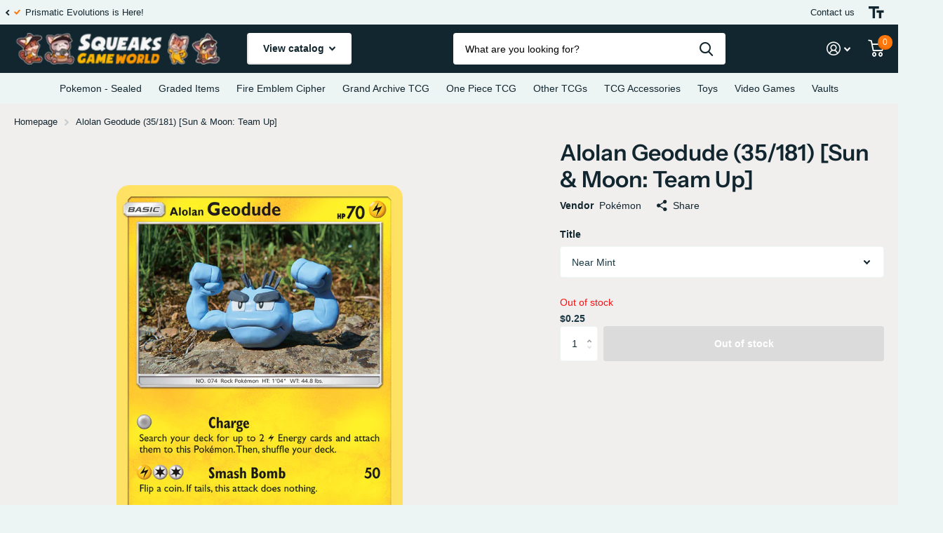

--- FILE ---
content_type: text/html; charset=utf-8
request_url: https://www.squeaksgameworld.com/products/pokemon-alolan-geodude-35sm-team-up
body_size: 38962
content:
<!doctype html>
<html lang="en" data-theme="xtra" dir="ltr" class="no-js  ">
	<head>
	<!-- PANDECTES-GDPR: DO NOT MODIFY AUTO GENERATED CODE BELOW --><script id="pandectes-rules">      window.PandectesSettings = {"store":{"plan":"basic","theme":"Final Barkzy Edit","primaryLocale":"en","adminMode":false},"tsPublished":1674879974,"declaration":{"showPurpose":false,"showProvider":false,"showDateGenerated":true},"language":{"languageMode":"Single","fallbackLanguage":"en","languageDetection":"browser","languagesSupported":[]},"texts":{"managed":{"headerText":{"en":"We respect your privacy"},"consentText":{"en":"This website uses cookies to ensure you get the best experience on our website. Please visit our privacy policy for more information. By clicking \"Accept\" or clicking off this message you agree to our privacy policy."},"dismissButtonText":{"en":"Accept"},"linkText":{"en":"Learn more"},"imprintText":{"en":"Imprint"},"preferencesButtonText":{"en":"Preferences"},"allowButtonText":{"en":"Accept"},"denyButtonText":{"en":"Decline"},"leaveSiteButtonText":{"en":"Leave this site"},"cookiePolicyText":{"en":"Cookie policy"},"preferencesPopupTitleText":{"en":"Manage consent preferences"},"preferencesPopupIntroText":{"en":"We use cookies to optimize website functionality, analyze the performance, and provide personalized experience to you. Some cookies are essential to make the website operate and function correctly. Those cookies cannot be disabled. In this window you can manage your preference of cookies."},"preferencesPopupCloseButtonText":{"en":"Close"},"preferencesPopupAcceptAllButtonText":{"en":"Accept all"},"preferencesPopupRejectAllButtonText":{"en":"Reject all"},"preferencesPopupSaveButtonText":{"en":"Save preferences"},"accessSectionTitleText":{"en":"Data portability"},"accessSectionParagraphText":{"en":"You have the right to request access to your data at any time."},"rectificationSectionTitleText":{"en":"Data Rectification"},"rectificationSectionParagraphText":{"en":"You have the right to request your data to be updated whenever you think it is appropriate."},"erasureSectionTitleText":{"en":"Right to be forgotten"},"erasureSectionParagraphText":{"en":"You have the right to ask all your data to be erased. After that, you will no longer be able to access your account."}},"categories":{"strictlyNecessaryCookiesTitleText":{"en":"Strictly necessary cookies"},"functionalityCookiesTitleText":{"en":"Functional cookies"},"performanceCookiesTitleText":{"en":"Performance cookies"},"targetingCookiesTitleText":{"en":"Targeting cookies"},"unclassifiedCookiesTitleText":{"en":"Unclassified cookies"},"strictlyNecessaryCookiesDescriptionText":{"en":"These cookies are essential in order to enable you to move around the website and use its features, such as accessing secure areas of the website. The website cannot function properly without these cookies."},"functionalityCookiesDescriptionText":{"en":"These cookies enable the site to provide enhanced functionality and personalisation. They may be set by us or by third party providers whose services we have added to our pages. If you do not allow these cookies then some or all of these services may not function properly."},"performanceCookiesDescriptionText":{"en":"These cookies enable us to monitor and improve the performance of our website. For example, they allow us to count visits, identify traffic sources and see which parts of the site are most popular."},"targetingCookiesDescriptionText":{"en":"These cookies may be set through our site by our advertising partners. They may be used by those companies to build a profile of your interests and show you relevant adverts on other sites.    They do not store directly personal information, but are based on uniquely identifying your browser and internet device. If you do not allow these cookies, you will experience less targeted advertising."},"unclassifiedCookiesDescriptionText":{"en":"Unclassified cookies are cookies that we are in the process of classifying, together with the providers of individual cookies."}},"auto":{"declName":{"en":"Name"},"declPath":{"en":"Path"},"declType":{"en":"Type"},"declDomain":{"en":"Domain"},"declPurpose":{"en":"Purpose"},"declProvider":{"en":"Provider"},"declRetention":{"en":"Retention"},"declFirstParty":{"en":"First-party"},"declThirdParty":{"en":"Third-party"},"cookiesDetailsText":{"en":"Cookies details"},"preferencesPopupAlwaysAllowedText":{"en":"Always allowed"},"submitButton":{"en":"Submit"},"submittingButton":{"en":"Submitting..."},"cancelButton":{"en":"Cancel"},"guestsSupportInfoText":{"en":"Please login with your customer account to further proceed."},"guestsSupportEmailPlaceholder":{"en":"E-mail address"},"guestsSupportEmailValidationError":{"en":"Email is not valid"},"guestsSupportEmailSuccessTitle":{"en":"Thank you for your request"},"guestsSupportEmailFailureTitle":{"en":"A problem occurred"},"guestsSupportEmailSuccessMessage":{"en":"If you are registered as a customer of this store, you will soon receive an email with instructions on how to proceed."},"guestsSupportEmailFailureMessage":{"en":"Your request was not submitted. Please try again and if problem persists, contact store owner for assistance."},"confirmationSuccessTitle":{"en":"Your request is verified"},"confirmationFailureTitle":{"en":"A problem occurred"},"confirmationSuccessMessage":{"en":"We will soon get back to you as to your request."},"confirmationFailureMessage":{"en":"Your request was not verified. Please try again and if problem persists, contact store owner for assistance"},"consentSectionTitleText":{"en":"Your cookie consent"},"consentSectionNoConsentText":{"en":"You have not consented to the cookies policy of this website."},"consentSectionConsentedText":{"en":"You consented to the cookies policy of this website on"},"consentStatus":{"en":"Consent preference"},"consentDate":{"en":"Consent date"},"consentId":{"en":"Consent ID"},"consentSectionChangeConsentActionText":{"en":"Change consent preference"},"accessSectionGDPRRequestsActionText":{"en":"Data subject requests"},"accessSectionAccountInfoActionText":{"en":"Personal data"},"accessSectionOrdersRecordsActionText":{"en":"Orders"},"accessSectionDownloadReportActionText":{"en":"Request export"},"rectificationCommentPlaceholder":{"en":"Describe what you want to be updated"},"rectificationCommentValidationError":{"en":"Comment is required"},"rectificationSectionEditAccountActionText":{"en":"Request an update"},"erasureSectionRequestDeletionActionText":{"en":"Request personal data deletion"}}},"library":{"previewMode":false,"fadeInTimeout":0,"defaultBlocked":7,"showLink":true,"showImprintLink":false,"enabled":true,"cookie":{"name":"_pandectes_gdpr","expiryDays":180,"secure":true},"dismissOnScroll":false,"dismissOnWindowClick":false,"dismissOnTimeout":false,"palette":{"popup":{"background":"#1A3945","backgroundForCalculations":{"a":1,"b":69,"g":57,"r":26},"text":"#FFFFFF"},"button":{"background":"#000000","backgroundForCalculations":{"a":1,"b":0,"g":0,"r":0},"text":"#FFFFFF","textForCalculation":{"a":1,"b":255,"g":255,"r":255},"border":"transparent"}},"content":{"href":"https://www.squeaksgameworld.com/policies/privacy-policy","imprintHref":"/","close":"&#10005;","target":"","logo":""},"window":"<div role=\"dialog\" aria-live=\"polite\" aria-label=\"cookieconsent\" aria-describedby=\"cookieconsent:desc\" id=\"pandectes-banner\" class=\"cc-window-wrapper cc-bottom-wrapper\"><div class=\"pd-cookie-banner-window cc-window {{classes}}\"><!--googleoff: all-->{{children}}<!--googleon: all--></div></div>","compliance":{"opt-in":"<div class=\"cc-compliance cc-highlight\">{{allow}}</div>"},"type":"opt-in","layouts":{"basic":"{{messagelink}}{{compliance}}{{close}}"},"position":"bottom","theme":"classic","revokable":true,"animateRevokable":true,"revokableReset":false,"revokableLogoUrl":"https://cdn.shopify.com/s/files/1/0259/9426/4681/t/12/assets/pandectes-reopen-logo.png?v=1674879318","revokablePlacement":"bottom-left","revokableMarginHorizontal":15,"revokableMarginVertical":15,"static":false,"autoAttach":true,"hasTransition":true,"blacklistPage":[""]},"geolocation":{"brOnly":false,"caOnly":false,"euOnly":false,"jpOnly":false,"thOnly":false,"canadaOnly":false,"globalVisibility":true},"dsr":{"guestsSupport":false,"accessSectionDownloadReportAuto":false},"banner":{"resetTs":1588695990,"extraCss":"        .cc-banner-logo {max-width: 24em!important;}    @media(min-width: 768px) {.cc-window.cc-floating{max-width: 24em!important;width: 24em!important;}}    .cc-message, .cc-header, .cc-logo {text-align: center}    .cc-window-wrapper{z-index: 2947480000;}    .cc-window{padding: 11px!important;z-index: 2947480000;font-size: 16px!important;font-family: Helvetica,Calibri,Arial,sans-serif;}    .cc-header{font-size: 16px!important;font-family: Helvetica,Calibri,Arial,sans-serif;}    .pd-cp-ui{font-family: Helvetica,Calibri,Arial,sans-serif; background-color: #1A3945;color:#FFFFFF;}    .pd-cp-btn{background-color:#000000;color:#FFFFFF!important;}    input + .pd-cp-preferences-slider{background-color: rgba(255, 255, 255, 0.3)}    .pd-cp-scrolling-section::-webkit-scrollbar{background-color: rgba(255, 255, 255, 0.3)}    input:checked + .pd-cp-preferences-slider{background-color: rgba(255, 255, 255, 1)}    .pd-cp-scrolling-section::-webkit-scrollbar-thumb {background-color: rgba(255, 255, 255, 1)}    .pd-cp-ui-close{color:#FFFFFF;}    .pd-cp-preferences-slider:before{background-color: #1A3945}    .pd-cp-title:before {border-color: #FFFFFF!important}    .pd-cp-preferences-slider{background-color:#FFFFFF}    .pd-cp-toggle{color:#FFFFFF!important}    @media(max-width:699px) {.pd-cp-ui-close-top svg {fill: #FFFFFF}}    .pd-cp-toggle:hover,.pd-cp-toggle:visited,.pd-cp-toggle:active{color:#FFFFFF!important}    .pd-cookie-banner-window {box-shadow: 0 0 18px rgb(0 0 0 / 20%);}  ","customJavascript":null,"showPoweredBy":false,"isActive":true,"implicitSavePreferences":false,"cookieIcon":true,"blockBots":false,"showCookiesDetails":true,"cookiesBlockedByDefault":"7","hasTransition":true,"blockingPage":false,"showOnlyLandingPage":false,"leaveSiteUrl":"https://www.google.com","linkRespectStoreLang":false},"cookies":{"0":[{"name":"keep_alive","domain":"www.squeaksgameworld.com","path":"/","provider":"Shopify","firstParty":true,"retention":"30 minute(s)","purpose":{"en":"Used in connection with buyer localization."}},{"name":"secure_customer_sig","domain":"www.squeaksgameworld.com","path":"/","provider":"Shopify","firstParty":true,"retention":"1 year(s)","purpose":{"en":"Used in connection with customer login."}},{"name":"cart_currency","domain":"www.squeaksgameworld.com","path":"/","provider":"Shopify","firstParty":true,"retention":"15 day(s)","purpose":{"en":"Used in connection with shopping cart."}},{"name":"localization","domain":"www.squeaksgameworld.com","path":"/","provider":"Shopify","firstParty":true,"retention":"1 year(s)","purpose":{"en":"Shopify store localization"}},{"name":"shopify_pay_redirect","domain":"www.squeaksgameworld.com","path":"/","provider":"Shopify","firstParty":true,"retention":"60 minute(s)","purpose":{"en":"Used in connection with checkout."}},{"name":"cart_sig","domain":"www.squeaksgameworld.com","path":"/","provider":"Shopify","firstParty":true,"retention":"15 day(s)","purpose":{"en":"Used in connection with checkout."}},{"name":"_tracking_consent","domain":".squeaksgameworld.com","path":"/","provider":"Shopify","firstParty":true,"retention":"1 year(s)","purpose":{"en":"Tracking preferences."}},{"name":"_secure_session_id","domain":"www.squeaksgameworld.com","path":"/","provider":"Shopify","firstParty":true,"retention":"24 hour(s)","purpose":{"en":"Used in connection with navigation through a storefront."}}],"1":[{"name":"_landing_page","domain":".squeaksgameworld.com","path":"/","provider":"Shopify","firstParty":true,"retention":"14 day(s)","purpose":{"en":"Tracks landing pages."}},{"name":"_orig_referrer","domain":".squeaksgameworld.com","path":"/","provider":"Shopify","firstParty":true,"retention":"14 day(s)","purpose":{"en":"Tracks landing pages."}},{"name":"_s","domain":".squeaksgameworld.com","path":"/","provider":"Shopify","firstParty":true,"retention":"31 minute(s)","purpose":{"en":"Shopify analytics."}},{"name":"_shopify_y","domain":".squeaksgameworld.com","path":"/","provider":"Shopify","firstParty":true,"retention":"1 year(s)","purpose":{"en":"Shopify analytics."}},{"name":"_shopify_sa_t","domain":".squeaksgameworld.com","path":"/","provider":"Shopify","firstParty":true,"retention":"30 minute(s)","purpose":{"en":"Shopify analytics relating to marketing & referrals."}},{"name":"_shopify_sa_p","domain":".squeaksgameworld.com","path":"/","provider":"Shopify","firstParty":true,"retention":"30 minute(s)","purpose":{"en":"Shopify analytics relating to marketing & referrals."}},{"name":"_y","domain":".squeaksgameworld.com","path":"/","provider":"Shopify","firstParty":true,"retention":"1 year(s)","purpose":{"en":"Shopify analytics."}},{"name":"_shopify_s","domain":".squeaksgameworld.com","path":"/","provider":"Shopify","firstParty":true,"retention":"31 minute(s)","purpose":{"en":"Shopify analytics."}}],"2":[{"name":"_gat","domain":".squeaksgameworld.com","path":"/","provider":"Google","firstParty":true,"retention":"55 second(s)","purpose":{"en":"Cookie is placed by Google Analytics to filter requests from bots."}},{"name":"_ga","domain":".squeaksgameworld.com","path":"/","provider":"Google","firstParty":true,"retention":"1 year(s)","purpose":{"en":"Cookie is set by Google Analytics with unknown functionality"}},{"name":"_gid","domain":".squeaksgameworld.com","path":"/","provider":"Google","firstParty":true,"retention":"24 hour(s)","purpose":{"en":"Cookie is placed by Google Analytics to count and track pageviews."}}],"4":[],"8":[{"name":"_cmp_a","domain":".squeaksgameworld.com","path":"/","provider":"Unknown","firstParty":true,"retention":"2 day(s)","purpose":{"en":""}}]},"blocker":{"isActive":false,"googleConsentMode":{"id":"","analyticsId":"","isActive":false,"adStorageCategory":4,"analyticsStorageCategory":2,"personalizationStorageCategory":1,"functionalityStorageCategory":1,"customEvent":true,"securityStorageCategory":0,"redactData":true,"urlPassthrough":false},"facebookPixel":{"id":"","isActive":false,"ldu":false},"rakuten":{"isActive":false,"cmp":false,"ccpa":false},"defaultBlocked":7,"patterns":{"whiteList":[],"blackList":{"1":[],"2":[],"4":[],"8":[]},"iframesWhiteList":[],"iframesBlackList":{"1":[],"2":[],"4":[],"8":[]},"beaconsWhiteList":[],"beaconsBlackList":{"1":[],"2":[],"4":[],"8":[]}}}}      !function(){"use strict";window.PandectesRules=window.PandectesRules||{},window.PandectesRules.manualBlacklist={1:[],2:[],4:[]},window.PandectesRules.blacklistedIFrames={1:[],2:[],4:[]},window.PandectesRules.blacklistedCss={1:[],2:[],4:[]},window.PandectesRules.blacklistedBeacons={1:[],2:[],4:[]};var e="javascript/blocked",t="_pandectes_gdpr";function r(e){return new RegExp(e.replace(/[/\\.+?$()]/g,"\\$&").replace("*","(.*)"))}var n=function(e){try{return JSON.parse(e)}catch(e){return!1}},a=function(e){var t=arguments.length>1&&void 0!==arguments[1]?arguments[1]:"log",r=new URLSearchParams(window.location.search);r.get("rules_debug")&&console[t]("PandectesRules: ".concat(e))};function s(e,t){var r=Object.keys(e);if(Object.getOwnPropertySymbols){var n=Object.getOwnPropertySymbols(e);t&&(n=n.filter((function(t){return Object.getOwnPropertyDescriptor(e,t).enumerable}))),r.push.apply(r,n)}return r}function i(e){for(var t=1;t<arguments.length;t++){var r=null!=arguments[t]?arguments[t]:{};t%2?s(Object(r),!0).forEach((function(t){o(e,t,r[t])})):Object.getOwnPropertyDescriptors?Object.defineProperties(e,Object.getOwnPropertyDescriptors(r)):s(Object(r)).forEach((function(t){Object.defineProperty(e,t,Object.getOwnPropertyDescriptor(r,t))}))}return e}function o(e,t,r){return t in e?Object.defineProperty(e,t,{value:r,enumerable:!0,configurable:!0,writable:!0}):e[t]=r,e}function c(e,t){return function(e){if(Array.isArray(e))return e}(e)||function(e,t){var r=null==e?null:"undefined"!=typeof Symbol&&e[Symbol.iterator]||e["@@iterator"];if(null==r)return;var n,a,s=[],i=!0,o=!1;try{for(r=r.call(e);!(i=(n=r.next()).done)&&(s.push(n.value),!t||s.length!==t);i=!0);}catch(e){o=!0,a=e}finally{try{i||null==r.return||r.return()}finally{if(o)throw a}}return s}(e,t)||u(e,t)||function(){throw new TypeError("Invalid attempt to destructure non-iterable instance.\nIn order to be iterable, non-array objects must have a [Symbol.iterator]() method.")}()}function l(e){return function(e){if(Array.isArray(e))return d(e)}(e)||function(e){if("undefined"!=typeof Symbol&&null!=e[Symbol.iterator]||null!=e["@@iterator"])return Array.from(e)}(e)||u(e)||function(){throw new TypeError("Invalid attempt to spread non-iterable instance.\nIn order to be iterable, non-array objects must have a [Symbol.iterator]() method.")}()}function u(e,t){if(e){if("string"==typeof e)return d(e,t);var r=Object.prototype.toString.call(e).slice(8,-1);return"Object"===r&&e.constructor&&(r=e.constructor.name),"Map"===r||"Set"===r?Array.from(e):"Arguments"===r||/^(?:Ui|I)nt(?:8|16|32)(?:Clamped)?Array$/.test(r)?d(e,t):void 0}}function d(e,t){(null==t||t>e.length)&&(t=e.length);for(var r=0,n=new Array(t);r<t;r++)n[r]=e[r];return n}var f="Pandectes"===window.navigator.userAgent;a("userAgent -> ".concat(window.navigator.userAgent.substring(0,50)));var p=function(){var e,r=arguments.length>0&&void 0!==arguments[0]?arguments[0]:t,a="; "+document.cookie,s=a.split("; "+r+"=");if(s.length<2)e={};else{var i=s.pop(),o=i.split(";");e=window.atob(o.shift())}var c=n(e);return!1!==c?c:e}(),g=window.PandectesSettings,h=g.banner.isActive,y=g.blocker.defaultBlocked,b=p&&null!==p.preferences&&void 0!==p.preferences?p.preferences:null,m=h?null===b?y:b:0,v={1:0==(1&m),2:0==(2&m),4:0==(4&m)},w=window.PandectesSettings.blocker.patterns,k=w.blackList,L=w.whiteList,P=w.iframesBlackList,A=w.iframesWhiteList,S=w.beaconsBlackList,C=w.beaconsWhiteList,_={blackList:[],whiteList:[],iframesBlackList:{1:[],2:[],4:[],8:[]},iframesWhiteList:[],beaconsBlackList:{1:[],2:[],4:[],8:[]},beaconsWhiteList:[]};[1,2,4].map((function(e){var t;v[e]||((t=_.blackList).push.apply(t,l(k[e].length?k[e].map(r):[])),_.iframesBlackList[e]=P[e].length?P[e].map(r):[],_.beaconsBlackList[e]=S[e].length?S[e].map(r):[])})),_.whiteList=L.length?L.map(r):[],_.iframesWhiteList=A.length?A.map(r):[],_.beaconsWhiteList=C.length?C.map(r):[];var B={scripts:[],iframes:{1:[],2:[],4:[]},beacons:{1:[],2:[],4:[]},css:{1:[],2:[],4:[]}},E=function(t,r){return t&&(!r||r!==e)&&(!_.blackList||_.blackList.some((function(e){return e.test(t)})))&&(!_.whiteList||_.whiteList.every((function(e){return!e.test(t)})))},O=function(e){var t=e.getAttribute("src");return _.blackList&&_.blackList.every((function(e){return!e.test(t)}))||_.whiteList&&_.whiteList.some((function(e){return e.test(t)}))},I=function(e,t){var r=_.iframesBlackList[t],n=_.iframesWhiteList;return e&&(!r||r.some((function(t){return t.test(e)})))&&(!n||n.every((function(t){return!t.test(e)})))},j=function(e,t){var r=_.beaconsBlackList[t],n=_.beaconsWhiteList;return e&&(!r||r.some((function(t){return t.test(e)})))&&(!n||n.every((function(t){return!t.test(e)})))},R=new MutationObserver((function(e){for(var t=0;t<e.length;t++)for(var r=e[t].addedNodes,n=0;n<r.length;n++){var a=r[n],s=a.dataset&&a.dataset.cookiecategory;if(1===a.nodeType&&"LINK"===a.tagName){var i=a.dataset&&a.dataset.href;if(i&&s)switch(s){case"functionality":case"C0001":B.css[1].push(i);break;case"performance":case"C0002":B.css[2].push(i);break;case"targeting":case"C0003":B.css[4].push(i)}}}})),x=new MutationObserver((function(t){for(var r=0;r<t.length;r++)for(var n=t[r].addedNodes,a=function(t){var r=n[t],a=r.src||r.dataset&&r.dataset.src,s=r.dataset&&r.dataset.cookiecategory;if(1===r.nodeType&&"IFRAME"===r.tagName){if(a){var i=!1;I(a,1)||"functionality"===s||"C0001"===s?(i=!0,B.iframes[1].push(a)):I(a,2)||"performance"===s||"C0002"===s?(i=!0,B.iframes[2].push(a)):(I(a,4)||"targeting"===s||"C0003"===s)&&(i=!0,B.iframes[4].push(a)),i&&(r.removeAttribute("src"),r.setAttribute("data-src",a))}}else if(1===r.nodeType&&"IMG"===r.tagName){if(a){var o=!1;j(a,1)?(o=!0,B.beacons[1].push(a)):j(a,2)?(o=!0,B.beacons[2].push(a)):j(a,4)&&(o=!0,B.beacons[4].push(a)),o&&(r.removeAttribute("src"),r.setAttribute("data-src",a))}}else if(1===r.nodeType&&"LINK"===r.tagName){var c=r.dataset&&r.dataset.href;if(c&&s)switch(s){case"functionality":case"C0001":B.css[1].push(c);break;case"performance":case"C0002":B.css[2].push(c);break;case"targeting":case"C0003":B.css[4].push(c)}}else if(1===r.nodeType&&"SCRIPT"===r.tagName){var l=r.type,u=!1;if(E(a,l))u=!0;else if(a&&s)switch(s){case"functionality":case"C0001":u=!0,window.PandectesRules.manualBlacklist[1].push(a);break;case"performance":case"C0002":u=!0,window.PandectesRules.manualBlacklist[2].push(a);break;case"targeting":case"C0003":u=!0,window.PandectesRules.manualBlacklist[4].push(a)}if(u){B.scripts.push([r,l]),r.type=e;r.addEventListener("beforescriptexecute",(function t(n){r.getAttribute("type")===e&&n.preventDefault(),r.removeEventListener("beforescriptexecute",t)})),r.parentElement&&r.parentElement.removeChild(r)}}},s=0;s<n.length;s++)a(s)})),T=document.createElement,N={src:Object.getOwnPropertyDescriptor(HTMLScriptElement.prototype,"src"),type:Object.getOwnPropertyDescriptor(HTMLScriptElement.prototype,"type")};window.PandectesRules.unblockCss=function(e){var t=B.css[e]||[];t.length&&a("Unblocking CSS for ".concat(e)),t.forEach((function(e){var t=document.querySelector('link[data-href^="'.concat(e,'"]'));t.removeAttribute("data-href"),t.href=e})),B.css[e]=[]},window.PandectesRules.unblockIFrames=function(e){var t=B.iframes[e]||[];t.length&&a("Unblocking IFrames for ".concat(e)),_.iframesBlackList[e]=[],t.forEach((function(e){var t=document.querySelector('iframe[data-src^="'.concat(e,'"]'));t.removeAttribute("data-src"),t.src=e})),B.iframes[e]=[]},window.PandectesRules.unblockBeacons=function(e){var t=B.beacons[e]||[];t.length&&a("Unblocking Beacons for ".concat(e)),_.beaconsBlackList[e]=[],t.forEach((function(e){var t=document.querySelector('img[data-src^="'.concat(e,'"]'));t.removeAttribute("data-src"),t.src=e})),B.beacons[e]=[]},window.PandectesRules.unblock=function(t){t.length<1?(_.blackList=[],_.whiteList=[],_.iframesBlackList=[],_.iframesWhiteList=[]):(_.blackList&&(_.blackList=_.blackList.filter((function(e){return t.every((function(t){return"string"==typeof t?!e.test(t):t instanceof RegExp?e.toString()!==t.toString():void 0}))}))),_.whiteList&&(_.whiteList=[].concat(l(_.whiteList),l(t.map((function(e){if("string"==typeof e){var t=".*"+r(e)+".*";if(_.whiteList.every((function(e){return e.toString()!==t.toString()})))return new RegExp(t)}else if(e instanceof RegExp&&_.whiteList.every((function(t){return t.toString()!==e.toString()})))return e;return null})).filter(Boolean)))));for(var n=document.querySelectorAll('script[type="'.concat(e,'"]')),s=0;s<n.length;s++){var i=n[s];O(i)&&(B.scripts.push([i,"application/javascript"]),i.parentElement.removeChild(i))}var o=0;l(B.scripts).forEach((function(e,t){var r=c(e,2),n=r[0],a=r[1];if(O(n)){for(var s=document.createElement("script"),i=0;i<n.attributes.length;i++){var l=n.attributes[i];"src"!==l.name&&"type"!==l.name&&s.setAttribute(l.name,n.attributes[i].value)}s.setAttribute("src",n.src),s.setAttribute("type",a||"application/javascript"),document.head.appendChild(s),B.scripts.splice(t-o,1),o++}})),0==_.blackList.length&&0===_.iframesBlackList[1].length&&0===_.iframesBlackList[2].length&&0===_.iframesBlackList[4].length&&0===_.beaconsBlackList[1].length&&0===_.beaconsBlackList[2].length&&0===_.beaconsBlackList[4].length&&(a("Disconnecting observers"),x.disconnect(),R.disconnect())};var D=setInterval((function(){window.Shopify&&(clearInterval(D),window.Shopify.loadFeatures&&window.Shopify.loadFeatures([{name:"consent-tracking-api",version:"0.1"}],(function(e){e?a("CustomerPrivacy API -> failed to load","warning"):(a("CustomerPrivacy API -> loaded successfully"),f&&window.Shopify.customerPrivacy.setTrackingConsent(!0,(function(e){e&&e.error&&a("CustomerPrivacy API -> failed to allow tracking","error"),a("CustomerPrivacy API -> tracking allowed")})))})))}),10),M=window.PandectesSettings,W=M.banner.isActive,z=M.blocker.googleConsentMode,F=z.isActive,U=z.customEvent,q=z.redactData,H=z.urlPassthrough,$=z.adStorageCategory,G=z.analyticsStorageCategory,K=z.functionalityStorageCategory,J=z.personalizationStorageCategory,Y=z.securityStorageCategory;function Q(){window.dataLayer.push(arguments)}window.dataLayer=window.dataLayer||[];var V,X,Z={hasInitialized:!1,ads_data_redaction:!1,url_passthrough:!1,storage:{ad_storage:"granted",analytics_storage:"granted",functionality_storage:"granted",personalization_storage:"granted",security_storage:"granted",wait_for_update:500}};if(W&&F){var ee=0==(m&$)?"granted":"denied",te=0==(m&G)?"granted":"denied",re=0==(m&K)?"granted":"denied",ne=0==(m&J)?"granted":"denied",ae=0==(m&Y)?"granted":"denied";Z.hasInitialized=!0,Z.ads_data_redaction="denied"===ee&&q,Z.url_passthrough=H,Z.storage.ad_storage=ee,Z.storage.analytics_storage=te,Z.storage.functionality_storage=re,Z.storage.personalization_storage=ne,Z.storage.security_storage=ae,Z.ads_data_redaction&&Q("set","ads_data_redaction",Z.ads_data_redaction),Z.url_passthrough&&Q("set","url_passthrough",Z.url_passthrough),Q("consent","default",Z.storage),U&&(null===b||/\/checkouts\//.test(window.location.pathname))&&(X=7===(V=m)?"deny":0===V?"allow":"mixed",window.dataLayer.push({event:"Pandectes_Consent_Update",pandectes_status:X,pandectes_categories:{C000:"allow",C001:v[1]?"allow":"deny",C002:v[2]?"allow":"deny",C003:v[4]?"allow":"deny"}})),a("Google consent mode initialized")}window.PandectesRules.gcm=Z;var se=window.PandectesSettings,ie=se.banner.isActive,oe=se.blocker.isActive;a("Blocker -> "+(oe?"Active":"Inactive")),a("Banner -> "+(ie?"Active":"Inactive")),a("ActualPrefs -> "+m);var ce=null===b&&/\/checkouts\//.test(window.location.pathname);0!==m&&!1===f&&oe&&!ce?(a("Blocker will execute"),document.createElement=function(){for(var t=arguments.length,r=new Array(t),n=0;n<t;n++)r[n]=arguments[n];if("script"!==r[0].toLowerCase())return T.bind?T.bind(document).apply(void 0,r):T;var a=T.bind(document).apply(void 0,r);try{Object.defineProperties(a,{src:i(i({},N.src),{},{set:function(t){E(t,a.type)&&N.type.set.call(this,e),N.src.set.call(this,t)}}),type:i(i({},N.type),{},{get:function(){var t=N.type.get.call(this);return t===e||E(this.src,t)?null:t},set:function(t){var r=E(a.src,a.type)?e:t;N.type.set.call(this,r)}})}),a.setAttribute=function(t,r){if("type"===t){var n=E(a.src,a.type)?e:r;N.type.set.call(a,n)}else"src"===t?(E(r,a.type)&&N.type.set.call(a,e),N.src.set.call(a,r)):HTMLScriptElement.prototype.setAttribute.call(a,t,r)}}catch(e){console.warn("Yett: unable to prevent script execution for script src ",a.src,".\n",'A likely cause would be because you are using a third-party browser extension that monkey patches the "document.createElement" function.')}return a},x.observe(document.documentElement,{childList:!0,subtree:!0}),R.observe(document.documentElement,{childList:!0,subtree:!0})):a("Blocker will not execute")}();
</script>
	
	
		<meta charset="utf-8">
		<meta http-equiv="x-ua-compatible" content="ie=edge">
		<title>Alolan Geodude (35/181) [Sun &amp; Moon: Team Up] &ndash; Squeaks Game World</title><meta name="description" content="Set: Sun &amp;amp; Moon: Team Up Type: Lightning Rarity: Common Retreat cost: Colorless,Colorless,Colorless"><meta name="theme-color" content="">
		<meta name="MobileOptimized" content="320">
		<meta name="HandheldFriendly" content="true">
		<meta name="viewport" content="width=device-width, initial-scale=1, minimum-scale=1, maximum-scale=5, viewport-fit=cover, shrink-to-fit=no">
		<meta name="msapplication-config" content="//www.squeaksgameworld.com/cdn/shop/t/12/assets/browserconfig.xml?v=52024572095365081671674879318">
		<link rel="canonical" href="https://www.squeaksgameworld.com/products/pokemon-alolan-geodude-35sm-team-up">
    <link rel="preconnect" href="https://cdn.shopify.com" crossorigin>
		<link rel="preconnect" href="https://fonts.shopifycdn.com" crossorigin><link rel="preload" as="style" href="//www.squeaksgameworld.com/cdn/shop/t/12/assets/screen.css?v=120660409790710472091674879318">
		<link rel="preload" as="style" href="//www.squeaksgameworld.com/cdn/shop/t/12/assets/screen-settings.css?v=36818546891369985451759331987">
		
		<link rel="preload" as="font" href="//www.squeaksgameworld.com/cdn/fonts/instrument_sans/instrumentsans_n6.27dc66245013a6f7f317d383a3cc9a0c347fb42d.woff2" type="font/woff2" crossorigin>
    
		<link rel="preload" as="font" href="//www.squeaksgameworld.com/cdn/shop/t/12/assets/icomoon.woff2?v=142692698157823554481674879318" crossorigin>
		<link media="screen" rel="stylesheet" href="//www.squeaksgameworld.com/cdn/shop/t/12/assets/screen.css?v=120660409790710472091674879318" id="core-css">
		
		<noscript><link rel="stylesheet" href="//www.squeaksgameworld.com/cdn/shop/t/12/assets/async-menu.css?v=171759226801570975091674879318"></noscript><link media="screen" rel="stylesheet" href="//www.squeaksgameworld.com/cdn/shop/t/12/assets/page-product.css?v=45184997565101531571674879318" id="product-css"><link media="screen" rel="stylesheet" href="//www.squeaksgameworld.com/cdn/shop/t/12/assets/screen-settings.css?v=36818546891369985451759331987" id="custom-css">
<link rel="icon" href="//www.squeaksgameworld.com/cdn/shop/files/Logo_ColoredPNG_c174531b-8940-4ce9-a083-3b54e0d89bf8.jpg?crop=center&height=32&v=1614369880&width=32" type="image/png">
			<link rel="mask-icon" href="safari-pinned-tab.svg" color="#333333">
			<link rel="apple-touch-icon" href="apple-touch-icon.png"><link rel="manifest" href="//www.squeaksgameworld.com/cdn/shop/t/12/assets/manifest.json?v=69675086569049310631674879318">
		<link rel="preconnect" href="//cdn.shopify.com">
		<script>document.documentElement.classList.remove('no-js'); document.documentElement.classList.add('js');</script>
		<meta name="msapplication-config" content="//www.squeaksgameworld.com/cdn/shop/t/12/assets/browserconfig.xml?v=52024572095365081671674879318">
<meta property="og:title" content="Alolan Geodude (35/181) [Sun & Moon: Team Up]">
<meta property="og:type" content="product">
<meta property="og:description" content="Set: Sun &amp;amp; Moon: Team Up Type: Lightning Rarity: Common Retreat cost: Colorless,Colorless,Colorless">
<meta property="og:site_name" content="Squeaks Game World">
<meta property="og:url" content="https://www.squeaksgameworld.com/products/pokemon-alolan-geodude-35sm-team-up">

  
  <meta property="product:price:amount" content="$0.25">
  <meta property="og:price:amount" content="$0.25">
  <meta property="og:price:currency" content="USD">
  <meta property="og:availability" content="out of stock" />

<meta property="og:image" content="//www.squeaksgameworld.com/cdn/shop/products/232e7bf0-b042-4d08-9ec6-3fa5a94c91c2.png?crop=center&height=500&v=1625741514&width=600">

<meta name="twitter:title" content="Alolan Geodude (35/181) [Sun & Moon: Team Up]">
<meta name="twitter:description" content="Set: Sun &amp;amp; Moon: Team Up Type: Lightning Rarity: Common Retreat cost: Colorless,Colorless,Colorless">
<meta name="twitter:site" content="Squeaks Game World">

<meta property="twitter:image" content="//www.squeaksgameworld.com/cdn/shop/products/232e7bf0-b042-4d08-9ec6-3fa5a94c91c2.png?crop=center&height=500&v=1625741514&width=600">
<script type="application/ld+json">
  [{
        "@context": "http://schema.org",
        "@type": "Product",
        "name": "Alolan Geodude (35/181) [Sun & Moon: Team Up]",
        "url": "https://www.squeaksgameworld.com/products/pokemon-alolan-geodude-35sm-team-up","brand": { "@type": "Brand", "name": "Pokémon" },"description": "\n\n      \n          Set:\n          Sun \u0026amp; Moon: Team Up\n      \n      \n          Type:\n          Lightning\n      \n      \n          Rarity:\n          Common\n      \n      \n          Retreat cost:\n          Colorless,Colorless,Colorless\n      \n\n\n\n\n\n","image": "//www.squeaksgameworld.com/cdn/shop/products/232e7bf0-b042-4d08-9ec6-3fa5a94c91c2.png?crop=center&height=500&v=1625741514&width=600","gtin8": "","sku": "pkm-66-NH-1","offers": {
          "@type": "Offer",
          "price": "0.25",
          "url": "https://www.squeaksgameworld.com/products/pokemon-alolan-geodude-35sm-team-up",
          "priceValidUntil": "2027-01-27",
          "priceCurrency": "USD"}
      },{
      "@context": "http://schema.org/",
      "@type": "Organization",
      "url": "https://www.squeaksgameworld.com/products/pokemon-alolan-geodude-35sm-team-up",
      "name": "Squeaks Game World",
      "legalName": "Squeaks Game World",
      "description": "Set: Sun &amp;amp; Moon: Team Up Type: Lightning Rarity: Common Retreat cost: Colorless,Colorless,Colorless","contactPoint": {
        "@type": "ContactPoint",
        "contactType": "Customer service",
        "telephone": "260-585-4418"
      },
      "address": {
        "@type": "PostalAddress",
        "streetAddress": "4010 Augusta Lane",
        "addressLocality": "Elkhart",
        "postalCode": "46517",
        "addressCountry": "UNITED STATES"
      }
    },
    {
      "@context": "http://schema.org",
      "@type": "WebSite",
      "url": "https://www.squeaksgameworld.com/products/pokemon-alolan-geodude-35sm-team-up",
      "name": "Squeaks Game World",
      "description": "Set: Sun &amp;amp; Moon: Team Up Type: Lightning Rarity: Common Retreat cost: Colorless,Colorless,Colorless",
      "author": [
        {
          "@type": "Organization",
          "url": "https://www.someoneyouknow.online",
          "name": "Someoneyouknow",
          "address": {
            "@type": "PostalAddress",
            "streetAddress": "Wilhelminaplein 25",
            "addressLocality": "Eindhoven",
            "addressRegion": "NB",
            "postalCode": "5611 HG",
            "addressCountry": "NL"
          }
        }
      ]
    }
  ]
</script>

		<script>window.performance && window.performance.mark && window.performance.mark('shopify.content_for_header.start');</script><meta name="google-site-verification" content="XPIe63IcpJah7i890oIxdEbLrYEXUbMKLej4bFxpd4E">
<meta name="google-site-verification" content="wMnXuQpzDTYNze4jjp2N51i_KNbxpNoqjhddcAtB2AQ">
<meta id="shopify-digital-wallet" name="shopify-digital-wallet" content="/25994264681/digital_wallets/dialog">
<meta name="shopify-checkout-api-token" content="a8a48177a072407127f7fe1f8b9eae9a">
<meta id="in-context-paypal-metadata" data-shop-id="25994264681" data-venmo-supported="false" data-environment="production" data-locale="en_US" data-paypal-v4="true" data-currency="USD">
<link rel="alternate" type="application/json+oembed" href="https://www.squeaksgameworld.com/products/pokemon-alolan-geodude-35sm-team-up.oembed">
<script async="async" src="/checkouts/internal/preloads.js?locale=en-US"></script>
<link rel="preconnect" href="https://shop.app" crossorigin="anonymous">
<script async="async" src="https://shop.app/checkouts/internal/preloads.js?locale=en-US&shop_id=25994264681" crossorigin="anonymous"></script>
<script id="shopify-features" type="application/json">{"accessToken":"a8a48177a072407127f7fe1f8b9eae9a","betas":["rich-media-storefront-analytics"],"domain":"www.squeaksgameworld.com","predictiveSearch":true,"shopId":25994264681,"locale":"en"}</script>
<script>var Shopify = Shopify || {};
Shopify.shop = "squeaks-game-world.myshopify.com";
Shopify.locale = "en";
Shopify.currency = {"active":"USD","rate":"1.0"};
Shopify.country = "US";
Shopify.theme = {"name":"Final Barkzy Edit","id":123418804329,"schema_name":"Xtra","schema_version":"2.0.2","theme_store_id":1609,"role":"main"};
Shopify.theme.handle = "null";
Shopify.theme.style = {"id":null,"handle":null};
Shopify.cdnHost = "www.squeaksgameworld.com/cdn";
Shopify.routes = Shopify.routes || {};
Shopify.routes.root = "/";</script>
<script type="module">!function(o){(o.Shopify=o.Shopify||{}).modules=!0}(window);</script>
<script>!function(o){function n(){var o=[];function n(){o.push(Array.prototype.slice.apply(arguments))}return n.q=o,n}var t=o.Shopify=o.Shopify||{};t.loadFeatures=n(),t.autoloadFeatures=n()}(window);</script>
<script>
  window.ShopifyPay = window.ShopifyPay || {};
  window.ShopifyPay.apiHost = "shop.app\/pay";
  window.ShopifyPay.redirectState = null;
</script>
<script id="shop-js-analytics" type="application/json">{"pageType":"product"}</script>
<script defer="defer" async type="module" src="//www.squeaksgameworld.com/cdn/shopifycloud/shop-js/modules/v2/client.init-shop-cart-sync_WVOgQShq.en.esm.js"></script>
<script defer="defer" async type="module" src="//www.squeaksgameworld.com/cdn/shopifycloud/shop-js/modules/v2/chunk.common_C_13GLB1.esm.js"></script>
<script defer="defer" async type="module" src="//www.squeaksgameworld.com/cdn/shopifycloud/shop-js/modules/v2/chunk.modal_CLfMGd0m.esm.js"></script>
<script type="module">
  await import("//www.squeaksgameworld.com/cdn/shopifycloud/shop-js/modules/v2/client.init-shop-cart-sync_WVOgQShq.en.esm.js");
await import("//www.squeaksgameworld.com/cdn/shopifycloud/shop-js/modules/v2/chunk.common_C_13GLB1.esm.js");
await import("//www.squeaksgameworld.com/cdn/shopifycloud/shop-js/modules/v2/chunk.modal_CLfMGd0m.esm.js");

  window.Shopify.SignInWithShop?.initShopCartSync?.({"fedCMEnabled":true,"windoidEnabled":true});

</script>
<script defer="defer" async type="module" src="//www.squeaksgameworld.com/cdn/shopifycloud/shop-js/modules/v2/client.payment-terms_BWmiNN46.en.esm.js"></script>
<script defer="defer" async type="module" src="//www.squeaksgameworld.com/cdn/shopifycloud/shop-js/modules/v2/chunk.common_C_13GLB1.esm.js"></script>
<script defer="defer" async type="module" src="//www.squeaksgameworld.com/cdn/shopifycloud/shop-js/modules/v2/chunk.modal_CLfMGd0m.esm.js"></script>
<script type="module">
  await import("//www.squeaksgameworld.com/cdn/shopifycloud/shop-js/modules/v2/client.payment-terms_BWmiNN46.en.esm.js");
await import("//www.squeaksgameworld.com/cdn/shopifycloud/shop-js/modules/v2/chunk.common_C_13GLB1.esm.js");
await import("//www.squeaksgameworld.com/cdn/shopifycloud/shop-js/modules/v2/chunk.modal_CLfMGd0m.esm.js");

  
</script>
<script>
  window.Shopify = window.Shopify || {};
  if (!window.Shopify.featureAssets) window.Shopify.featureAssets = {};
  window.Shopify.featureAssets['shop-js'] = {"shop-cart-sync":["modules/v2/client.shop-cart-sync_DuR37GeY.en.esm.js","modules/v2/chunk.common_C_13GLB1.esm.js","modules/v2/chunk.modal_CLfMGd0m.esm.js"],"init-fed-cm":["modules/v2/client.init-fed-cm_BucUoe6W.en.esm.js","modules/v2/chunk.common_C_13GLB1.esm.js","modules/v2/chunk.modal_CLfMGd0m.esm.js"],"shop-toast-manager":["modules/v2/client.shop-toast-manager_B0JfrpKj.en.esm.js","modules/v2/chunk.common_C_13GLB1.esm.js","modules/v2/chunk.modal_CLfMGd0m.esm.js"],"init-shop-cart-sync":["modules/v2/client.init-shop-cart-sync_WVOgQShq.en.esm.js","modules/v2/chunk.common_C_13GLB1.esm.js","modules/v2/chunk.modal_CLfMGd0m.esm.js"],"shop-button":["modules/v2/client.shop-button_B_U3bv27.en.esm.js","modules/v2/chunk.common_C_13GLB1.esm.js","modules/v2/chunk.modal_CLfMGd0m.esm.js"],"init-windoid":["modules/v2/client.init-windoid_DuP9q_di.en.esm.js","modules/v2/chunk.common_C_13GLB1.esm.js","modules/v2/chunk.modal_CLfMGd0m.esm.js"],"shop-cash-offers":["modules/v2/client.shop-cash-offers_BmULhtno.en.esm.js","modules/v2/chunk.common_C_13GLB1.esm.js","modules/v2/chunk.modal_CLfMGd0m.esm.js"],"pay-button":["modules/v2/client.pay-button_CrPSEbOK.en.esm.js","modules/v2/chunk.common_C_13GLB1.esm.js","modules/v2/chunk.modal_CLfMGd0m.esm.js"],"init-customer-accounts":["modules/v2/client.init-customer-accounts_jNk9cPYQ.en.esm.js","modules/v2/client.shop-login-button_DJ5ldayH.en.esm.js","modules/v2/chunk.common_C_13GLB1.esm.js","modules/v2/chunk.modal_CLfMGd0m.esm.js"],"avatar":["modules/v2/client.avatar_BTnouDA3.en.esm.js"],"checkout-modal":["modules/v2/client.checkout-modal_pBPyh9w8.en.esm.js","modules/v2/chunk.common_C_13GLB1.esm.js","modules/v2/chunk.modal_CLfMGd0m.esm.js"],"init-shop-for-new-customer-accounts":["modules/v2/client.init-shop-for-new-customer-accounts_BUoCy7a5.en.esm.js","modules/v2/client.shop-login-button_DJ5ldayH.en.esm.js","modules/v2/chunk.common_C_13GLB1.esm.js","modules/v2/chunk.modal_CLfMGd0m.esm.js"],"init-customer-accounts-sign-up":["modules/v2/client.init-customer-accounts-sign-up_CnczCz9H.en.esm.js","modules/v2/client.shop-login-button_DJ5ldayH.en.esm.js","modules/v2/chunk.common_C_13GLB1.esm.js","modules/v2/chunk.modal_CLfMGd0m.esm.js"],"init-shop-email-lookup-coordinator":["modules/v2/client.init-shop-email-lookup-coordinator_CzjY5t9o.en.esm.js","modules/v2/chunk.common_C_13GLB1.esm.js","modules/v2/chunk.modal_CLfMGd0m.esm.js"],"shop-follow-button":["modules/v2/client.shop-follow-button_CsYC63q7.en.esm.js","modules/v2/chunk.common_C_13GLB1.esm.js","modules/v2/chunk.modal_CLfMGd0m.esm.js"],"shop-login-button":["modules/v2/client.shop-login-button_DJ5ldayH.en.esm.js","modules/v2/chunk.common_C_13GLB1.esm.js","modules/v2/chunk.modal_CLfMGd0m.esm.js"],"shop-login":["modules/v2/client.shop-login_B9ccPdmx.en.esm.js","modules/v2/chunk.common_C_13GLB1.esm.js","modules/v2/chunk.modal_CLfMGd0m.esm.js"],"lead-capture":["modules/v2/client.lead-capture_D0K_KgYb.en.esm.js","modules/v2/chunk.common_C_13GLB1.esm.js","modules/v2/chunk.modal_CLfMGd0m.esm.js"],"payment-terms":["modules/v2/client.payment-terms_BWmiNN46.en.esm.js","modules/v2/chunk.common_C_13GLB1.esm.js","modules/v2/chunk.modal_CLfMGd0m.esm.js"]};
</script>
<script>(function() {
  var isLoaded = false;
  function asyncLoad() {
    if (isLoaded) return;
    isLoaded = true;
    var urls = ["\/\/cdn.shopify.com\/proxy\/1aaeb1309e4062bbfd9b97ce7166206dbc88f64c2cd8cb5ad2a05e67374c8475\/s.pandect.es\/scripts\/pandectes-core.js?shop=squeaks-game-world.myshopify.com\u0026sp-cache-control=cHVibGljLCBtYXgtYWdlPTkwMA"];
    for (var i = 0; i < urls.length; i++) {
      var s = document.createElement('script');
      s.type = 'text/javascript';
      s.async = true;
      s.src = urls[i];
      var x = document.getElementsByTagName('script')[0];
      x.parentNode.insertBefore(s, x);
    }
  };
  if(window.attachEvent) {
    window.attachEvent('onload', asyncLoad);
  } else {
    window.addEventListener('load', asyncLoad, false);
  }
})();</script>
<script id="__st">var __st={"a":25994264681,"offset":-18000,"reqid":"6af0f7bd-9dba-498c-8243-eeb47d543586-1769536835","pageurl":"www.squeaksgameworld.com\/products\/pokemon-alolan-geodude-35sm-team-up","u":"0cfd3f8b9870","p":"product","rtyp":"product","rid":4286880055401};</script>
<script>window.ShopifyPaypalV4VisibilityTracking = true;</script>
<script id="captcha-bootstrap">!function(){'use strict';const t='contact',e='account',n='new_comment',o=[[t,t],['blogs',n],['comments',n],[t,'customer']],c=[[e,'customer_login'],[e,'guest_login'],[e,'recover_customer_password'],[e,'create_customer']],r=t=>t.map((([t,e])=>`form[action*='/${t}']:not([data-nocaptcha='true']) input[name='form_type'][value='${e}']`)).join(','),a=t=>()=>t?[...document.querySelectorAll(t)].map((t=>t.form)):[];function s(){const t=[...o],e=r(t);return a(e)}const i='password',u='form_key',d=['recaptcha-v3-token','g-recaptcha-response','h-captcha-response',i],f=()=>{try{return window.sessionStorage}catch{return}},m='__shopify_v',_=t=>t.elements[u];function p(t,e,n=!1){try{const o=window.sessionStorage,c=JSON.parse(o.getItem(e)),{data:r}=function(t){const{data:e,action:n}=t;return t[m]||n?{data:e,action:n}:{data:t,action:n}}(c);for(const[e,n]of Object.entries(r))t.elements[e]&&(t.elements[e].value=n);n&&o.removeItem(e)}catch(o){console.error('form repopulation failed',{error:o})}}const l='form_type',E='cptcha';function T(t){t.dataset[E]=!0}const w=window,h=w.document,L='Shopify',v='ce_forms',y='captcha';let A=!1;((t,e)=>{const n=(g='f06e6c50-85a8-45c8-87d0-21a2b65856fe',I='https://cdn.shopify.com/shopifycloud/storefront-forms-hcaptcha/ce_storefront_forms_captcha_hcaptcha.v1.5.2.iife.js',D={infoText:'Protected by hCaptcha',privacyText:'Privacy',termsText:'Terms'},(t,e,n)=>{const o=w[L][v],c=o.bindForm;if(c)return c(t,g,e,D).then(n);var r;o.q.push([[t,g,e,D],n]),r=I,A||(h.body.append(Object.assign(h.createElement('script'),{id:'captcha-provider',async:!0,src:r})),A=!0)});var g,I,D;w[L]=w[L]||{},w[L][v]=w[L][v]||{},w[L][v].q=[],w[L][y]=w[L][y]||{},w[L][y].protect=function(t,e){n(t,void 0,e),T(t)},Object.freeze(w[L][y]),function(t,e,n,w,h,L){const[v,y,A,g]=function(t,e,n){const i=e?o:[],u=t?c:[],d=[...i,...u],f=r(d),m=r(i),_=r(d.filter((([t,e])=>n.includes(e))));return[a(f),a(m),a(_),s()]}(w,h,L),I=t=>{const e=t.target;return e instanceof HTMLFormElement?e:e&&e.form},D=t=>v().includes(t);t.addEventListener('submit',(t=>{const e=I(t);if(!e)return;const n=D(e)&&!e.dataset.hcaptchaBound&&!e.dataset.recaptchaBound,o=_(e),c=g().includes(e)&&(!o||!o.value);(n||c)&&t.preventDefault(),c&&!n&&(function(t){try{if(!f())return;!function(t){const e=f();if(!e)return;const n=_(t);if(!n)return;const o=n.value;o&&e.removeItem(o)}(t);const e=Array.from(Array(32),(()=>Math.random().toString(36)[2])).join('');!function(t,e){_(t)||t.append(Object.assign(document.createElement('input'),{type:'hidden',name:u})),t.elements[u].value=e}(t,e),function(t,e){const n=f();if(!n)return;const o=[...t.querySelectorAll(`input[type='${i}']`)].map((({name:t})=>t)),c=[...d,...o],r={};for(const[a,s]of new FormData(t).entries())c.includes(a)||(r[a]=s);n.setItem(e,JSON.stringify({[m]:1,action:t.action,data:r}))}(t,e)}catch(e){console.error('failed to persist form',e)}}(e),e.submit())}));const S=(t,e)=>{t&&!t.dataset[E]&&(n(t,e.some((e=>e===t))),T(t))};for(const o of['focusin','change'])t.addEventListener(o,(t=>{const e=I(t);D(e)&&S(e,y())}));const B=e.get('form_key'),M=e.get(l),P=B&&M;t.addEventListener('DOMContentLoaded',(()=>{const t=y();if(P)for(const e of t)e.elements[l].value===M&&p(e,B);[...new Set([...A(),...v().filter((t=>'true'===t.dataset.shopifyCaptcha))])].forEach((e=>S(e,t)))}))}(h,new URLSearchParams(w.location.search),n,t,e,['guest_login'])})(!0,!0)}();</script>
<script integrity="sha256-4kQ18oKyAcykRKYeNunJcIwy7WH5gtpwJnB7kiuLZ1E=" data-source-attribution="shopify.loadfeatures" defer="defer" src="//www.squeaksgameworld.com/cdn/shopifycloud/storefront/assets/storefront/load_feature-a0a9edcb.js" crossorigin="anonymous"></script>
<script crossorigin="anonymous" defer="defer" src="//www.squeaksgameworld.com/cdn/shopifycloud/storefront/assets/shopify_pay/storefront-65b4c6d7.js?v=20250812"></script>
<script data-source-attribution="shopify.dynamic_checkout.dynamic.init">var Shopify=Shopify||{};Shopify.PaymentButton=Shopify.PaymentButton||{isStorefrontPortableWallets:!0,init:function(){window.Shopify.PaymentButton.init=function(){};var t=document.createElement("script");t.src="https://www.squeaksgameworld.com/cdn/shopifycloud/portable-wallets/latest/portable-wallets.en.js",t.type="module",document.head.appendChild(t)}};
</script>
<script data-source-attribution="shopify.dynamic_checkout.buyer_consent">
  function portableWalletsHideBuyerConsent(e){var t=document.getElementById("shopify-buyer-consent"),n=document.getElementById("shopify-subscription-policy-button");t&&n&&(t.classList.add("hidden"),t.setAttribute("aria-hidden","true"),n.removeEventListener("click",e))}function portableWalletsShowBuyerConsent(e){var t=document.getElementById("shopify-buyer-consent"),n=document.getElementById("shopify-subscription-policy-button");t&&n&&(t.classList.remove("hidden"),t.removeAttribute("aria-hidden"),n.addEventListener("click",e))}window.Shopify?.PaymentButton&&(window.Shopify.PaymentButton.hideBuyerConsent=portableWalletsHideBuyerConsent,window.Shopify.PaymentButton.showBuyerConsent=portableWalletsShowBuyerConsent);
</script>
<script>
  function portableWalletsCleanup(e){e&&e.src&&console.error("Failed to load portable wallets script "+e.src);var t=document.querySelectorAll("shopify-accelerated-checkout .shopify-payment-button__skeleton, shopify-accelerated-checkout-cart .wallet-cart-button__skeleton"),e=document.getElementById("shopify-buyer-consent");for(let e=0;e<t.length;e++)t[e].remove();e&&e.remove()}function portableWalletsNotLoadedAsModule(e){e instanceof ErrorEvent&&"string"==typeof e.message&&e.message.includes("import.meta")&&"string"==typeof e.filename&&e.filename.includes("portable-wallets")&&(window.removeEventListener("error",portableWalletsNotLoadedAsModule),window.Shopify.PaymentButton.failedToLoad=e,"loading"===document.readyState?document.addEventListener("DOMContentLoaded",window.Shopify.PaymentButton.init):window.Shopify.PaymentButton.init())}window.addEventListener("error",portableWalletsNotLoadedAsModule);
</script>

<script type="module" src="https://www.squeaksgameworld.com/cdn/shopifycloud/portable-wallets/latest/portable-wallets.en.js" onError="portableWalletsCleanup(this)" crossorigin="anonymous"></script>
<script nomodule>
  document.addEventListener("DOMContentLoaded", portableWalletsCleanup);
</script>

<link id="shopify-accelerated-checkout-styles" rel="stylesheet" media="screen" href="https://www.squeaksgameworld.com/cdn/shopifycloud/portable-wallets/latest/accelerated-checkout-backwards-compat.css" crossorigin="anonymous">
<style id="shopify-accelerated-checkout-cart">
        #shopify-buyer-consent {
  margin-top: 1em;
  display: inline-block;
  width: 100%;
}

#shopify-buyer-consent.hidden {
  display: none;
}

#shopify-subscription-policy-button {
  background: none;
  border: none;
  padding: 0;
  text-decoration: underline;
  font-size: inherit;
  cursor: pointer;
}

#shopify-subscription-policy-button::before {
  box-shadow: none;
}

      </style>

<script>window.performance && window.performance.mark && window.performance.mark('shopify.content_for_header.end');</script>
		
	<!-- BEGIN app block: shopify://apps/pandectes-gdpr/blocks/banner/58c0baa2-6cc1-480c-9ea6-38d6d559556a -->
  
    
      <!-- TCF is active, scripts are loaded above -->
      
      <script>
        
        window.addEventListener('DOMContentLoaded', function(){
          const script = document.createElement('script');
          
            script.src = "https://cdn.shopify.com/extensions/019bff45-8283-7132-982f-a6896ff95f38/gdpr-247/assets/pandectes-core.js";
          
          script.defer = true;
          document.body.appendChild(script);
        })
      </script>
    
  


<!-- END app block --><link href="https://monorail-edge.shopifysvc.com" rel="dns-prefetch">
<script>(function(){if ("sendBeacon" in navigator && "performance" in window) {try {var session_token_from_headers = performance.getEntriesByType('navigation')[0].serverTiming.find(x => x.name == '_s').description;} catch {var session_token_from_headers = undefined;}var session_cookie_matches = document.cookie.match(/_shopify_s=([^;]*)/);var session_token_from_cookie = session_cookie_matches && session_cookie_matches.length === 2 ? session_cookie_matches[1] : "";var session_token = session_token_from_headers || session_token_from_cookie || "";function handle_abandonment_event(e) {var entries = performance.getEntries().filter(function(entry) {return /monorail-edge.shopifysvc.com/.test(entry.name);});if (!window.abandonment_tracked && entries.length === 0) {window.abandonment_tracked = true;var currentMs = Date.now();var navigation_start = performance.timing.navigationStart;var payload = {shop_id: 25994264681,url: window.location.href,navigation_start,duration: currentMs - navigation_start,session_token,page_type: "product"};window.navigator.sendBeacon("https://monorail-edge.shopifysvc.com/v1/produce", JSON.stringify({schema_id: "online_store_buyer_site_abandonment/1.1",payload: payload,metadata: {event_created_at_ms: currentMs,event_sent_at_ms: currentMs}}));}}window.addEventListener('pagehide', handle_abandonment_event);}}());</script>
<script id="web-pixels-manager-setup">(function e(e,d,r,n,o){if(void 0===o&&(o={}),!Boolean(null===(a=null===(i=window.Shopify)||void 0===i?void 0:i.analytics)||void 0===a?void 0:a.replayQueue)){var i,a;window.Shopify=window.Shopify||{};var t=window.Shopify;t.analytics=t.analytics||{};var s=t.analytics;s.replayQueue=[],s.publish=function(e,d,r){return s.replayQueue.push([e,d,r]),!0};try{self.performance.mark("wpm:start")}catch(e){}var l=function(){var e={modern:/Edge?\/(1{2}[4-9]|1[2-9]\d|[2-9]\d{2}|\d{4,})\.\d+(\.\d+|)|Firefox\/(1{2}[4-9]|1[2-9]\d|[2-9]\d{2}|\d{4,})\.\d+(\.\d+|)|Chrom(ium|e)\/(9{2}|\d{3,})\.\d+(\.\d+|)|(Maci|X1{2}).+ Version\/(15\.\d+|(1[6-9]|[2-9]\d|\d{3,})\.\d+)([,.]\d+|)( \(\w+\)|)( Mobile\/\w+|) Safari\/|Chrome.+OPR\/(9{2}|\d{3,})\.\d+\.\d+|(CPU[ +]OS|iPhone[ +]OS|CPU[ +]iPhone|CPU IPhone OS|CPU iPad OS)[ +]+(15[._]\d+|(1[6-9]|[2-9]\d|\d{3,})[._]\d+)([._]\d+|)|Android:?[ /-](13[3-9]|1[4-9]\d|[2-9]\d{2}|\d{4,})(\.\d+|)(\.\d+|)|Android.+Firefox\/(13[5-9]|1[4-9]\d|[2-9]\d{2}|\d{4,})\.\d+(\.\d+|)|Android.+Chrom(ium|e)\/(13[3-9]|1[4-9]\d|[2-9]\d{2}|\d{4,})\.\d+(\.\d+|)|SamsungBrowser\/([2-9]\d|\d{3,})\.\d+/,legacy:/Edge?\/(1[6-9]|[2-9]\d|\d{3,})\.\d+(\.\d+|)|Firefox\/(5[4-9]|[6-9]\d|\d{3,})\.\d+(\.\d+|)|Chrom(ium|e)\/(5[1-9]|[6-9]\d|\d{3,})\.\d+(\.\d+|)([\d.]+$|.*Safari\/(?![\d.]+ Edge\/[\d.]+$))|(Maci|X1{2}).+ Version\/(10\.\d+|(1[1-9]|[2-9]\d|\d{3,})\.\d+)([,.]\d+|)( \(\w+\)|)( Mobile\/\w+|) Safari\/|Chrome.+OPR\/(3[89]|[4-9]\d|\d{3,})\.\d+\.\d+|(CPU[ +]OS|iPhone[ +]OS|CPU[ +]iPhone|CPU IPhone OS|CPU iPad OS)[ +]+(10[._]\d+|(1[1-9]|[2-9]\d|\d{3,})[._]\d+)([._]\d+|)|Android:?[ /-](13[3-9]|1[4-9]\d|[2-9]\d{2}|\d{4,})(\.\d+|)(\.\d+|)|Mobile Safari.+OPR\/([89]\d|\d{3,})\.\d+\.\d+|Android.+Firefox\/(13[5-9]|1[4-9]\d|[2-9]\d{2}|\d{4,})\.\d+(\.\d+|)|Android.+Chrom(ium|e)\/(13[3-9]|1[4-9]\d|[2-9]\d{2}|\d{4,})\.\d+(\.\d+|)|Android.+(UC? ?Browser|UCWEB|U3)[ /]?(15\.([5-9]|\d{2,})|(1[6-9]|[2-9]\d|\d{3,})\.\d+)\.\d+|SamsungBrowser\/(5\.\d+|([6-9]|\d{2,})\.\d+)|Android.+MQ{2}Browser\/(14(\.(9|\d{2,})|)|(1[5-9]|[2-9]\d|\d{3,})(\.\d+|))(\.\d+|)|K[Aa][Ii]OS\/(3\.\d+|([4-9]|\d{2,})\.\d+)(\.\d+|)/},d=e.modern,r=e.legacy,n=navigator.userAgent;return n.match(d)?"modern":n.match(r)?"legacy":"unknown"}(),u="modern"===l?"modern":"legacy",c=(null!=n?n:{modern:"",legacy:""})[u],f=function(e){return[e.baseUrl,"/wpm","/b",e.hashVersion,"modern"===e.buildTarget?"m":"l",".js"].join("")}({baseUrl:d,hashVersion:r,buildTarget:u}),m=function(e){var d=e.version,r=e.bundleTarget,n=e.surface,o=e.pageUrl,i=e.monorailEndpoint;return{emit:function(e){var a=e.status,t=e.errorMsg,s=(new Date).getTime(),l=JSON.stringify({metadata:{event_sent_at_ms:s},events:[{schema_id:"web_pixels_manager_load/3.1",payload:{version:d,bundle_target:r,page_url:o,status:a,surface:n,error_msg:t},metadata:{event_created_at_ms:s}}]});if(!i)return console&&console.warn&&console.warn("[Web Pixels Manager] No Monorail endpoint provided, skipping logging."),!1;try{return self.navigator.sendBeacon.bind(self.navigator)(i,l)}catch(e){}var u=new XMLHttpRequest;try{return u.open("POST",i,!0),u.setRequestHeader("Content-Type","text/plain"),u.send(l),!0}catch(e){return console&&console.warn&&console.warn("[Web Pixels Manager] Got an unhandled error while logging to Monorail."),!1}}}}({version:r,bundleTarget:l,surface:e.surface,pageUrl:self.location.href,monorailEndpoint:e.monorailEndpoint});try{o.browserTarget=l,function(e){var d=e.src,r=e.async,n=void 0===r||r,o=e.onload,i=e.onerror,a=e.sri,t=e.scriptDataAttributes,s=void 0===t?{}:t,l=document.createElement("script"),u=document.querySelector("head"),c=document.querySelector("body");if(l.async=n,l.src=d,a&&(l.integrity=a,l.crossOrigin="anonymous"),s)for(var f in s)if(Object.prototype.hasOwnProperty.call(s,f))try{l.dataset[f]=s[f]}catch(e){}if(o&&l.addEventListener("load",o),i&&l.addEventListener("error",i),u)u.appendChild(l);else{if(!c)throw new Error("Did not find a head or body element to append the script");c.appendChild(l)}}({src:f,async:!0,onload:function(){if(!function(){var e,d;return Boolean(null===(d=null===(e=window.Shopify)||void 0===e?void 0:e.analytics)||void 0===d?void 0:d.initialized)}()){var d=window.webPixelsManager.init(e)||void 0;if(d){var r=window.Shopify.analytics;r.replayQueue.forEach((function(e){var r=e[0],n=e[1],o=e[2];d.publishCustomEvent(r,n,o)})),r.replayQueue=[],r.publish=d.publishCustomEvent,r.visitor=d.visitor,r.initialized=!0}}},onerror:function(){return m.emit({status:"failed",errorMsg:"".concat(f," has failed to load")})},sri:function(e){var d=/^sha384-[A-Za-z0-9+/=]+$/;return"string"==typeof e&&d.test(e)}(c)?c:"",scriptDataAttributes:o}),m.emit({status:"loading"})}catch(e){m.emit({status:"failed",errorMsg:(null==e?void 0:e.message)||"Unknown error"})}}})({shopId: 25994264681,storefrontBaseUrl: "https://www.squeaksgameworld.com",extensionsBaseUrl: "https://extensions.shopifycdn.com/cdn/shopifycloud/web-pixels-manager",monorailEndpoint: "https://monorail-edge.shopifysvc.com/unstable/produce_batch",surface: "storefront-renderer",enabledBetaFlags: ["2dca8a86"],webPixelsConfigList: [{"id":"385646697","configuration":"{\"config\":\"{\\\"pixel_id\\\":\\\"GT-WPL2R6V\\\",\\\"target_country\\\":\\\"US\\\",\\\"gtag_events\\\":[{\\\"type\\\":\\\"purchase\\\",\\\"action_label\\\":\\\"MC-WQYTMZHG7C\\\"},{\\\"type\\\":\\\"page_view\\\",\\\"action_label\\\":\\\"MC-WQYTMZHG7C\\\"},{\\\"type\\\":\\\"view_item\\\",\\\"action_label\\\":\\\"MC-WQYTMZHG7C\\\"}],\\\"enable_monitoring_mode\\\":false}\"}","eventPayloadVersion":"v1","runtimeContext":"OPEN","scriptVersion":"b2a88bafab3e21179ed38636efcd8a93","type":"APP","apiClientId":1780363,"privacyPurposes":[],"dataSharingAdjustments":{"protectedCustomerApprovalScopes":["read_customer_address","read_customer_email","read_customer_name","read_customer_personal_data","read_customer_phone"]}},{"id":"75137129","eventPayloadVersion":"v1","runtimeContext":"LAX","scriptVersion":"1","type":"CUSTOM","privacyPurposes":["ANALYTICS"],"name":"Google Analytics tag (migrated)"},{"id":"shopify-app-pixel","configuration":"{}","eventPayloadVersion":"v1","runtimeContext":"STRICT","scriptVersion":"0450","apiClientId":"shopify-pixel","type":"APP","privacyPurposes":["ANALYTICS","MARKETING"]},{"id":"shopify-custom-pixel","eventPayloadVersion":"v1","runtimeContext":"LAX","scriptVersion":"0450","apiClientId":"shopify-pixel","type":"CUSTOM","privacyPurposes":["ANALYTICS","MARKETING"]}],isMerchantRequest: false,initData: {"shop":{"name":"Squeaks Game World","paymentSettings":{"currencyCode":"USD"},"myshopifyDomain":"squeaks-game-world.myshopify.com","countryCode":"US","storefrontUrl":"https:\/\/www.squeaksgameworld.com"},"customer":null,"cart":null,"checkout":null,"productVariants":[{"price":{"amount":0.25,"currencyCode":"USD"},"product":{"title":"Alolan Geodude (35\/181) [Sun \u0026 Moon: Team Up]","vendor":"Pokémon","id":"4286880055401","untranslatedTitle":"Alolan Geodude (35\/181) [Sun \u0026 Moon: Team Up]","url":"\/products\/pokemon-alolan-geodude-35sm-team-up","type":"Pokemon Single"},"id":"30878690672745","image":{"src":"\/\/www.squeaksgameworld.com\/cdn\/shop\/products\/232e7bf0-b042-4d08-9ec6-3fa5a94c91c2.png?v=1625741514"},"sku":"pkm-66-NH-1","title":"Near Mint","untranslatedTitle":"Near Mint"},{"price":{"amount":0.23,"currencyCode":"USD"},"product":{"title":"Alolan Geodude (35\/181) [Sun \u0026 Moon: Team Up]","vendor":"Pokémon","id":"4286880055401","untranslatedTitle":"Alolan Geodude (35\/181) [Sun \u0026 Moon: Team Up]","url":"\/products\/pokemon-alolan-geodude-35sm-team-up","type":"Pokemon Single"},"id":"30878690967657","image":{"src":"\/\/www.squeaksgameworld.com\/cdn\/shop\/products\/232e7bf0-b042-4d08-9ec6-3fa5a94c91c2.png?v=1625741514"},"sku":"pkm-66-NH-2","title":"Lightly Played","untranslatedTitle":"Lightly Played"},{"price":{"amount":0.19,"currencyCode":"USD"},"product":{"title":"Alolan Geodude (35\/181) [Sun \u0026 Moon: Team Up]","vendor":"Pokémon","id":"4286880055401","untranslatedTitle":"Alolan Geodude (35\/181) [Sun \u0026 Moon: Team Up]","url":"\/products\/pokemon-alolan-geodude-35sm-team-up","type":"Pokemon Single"},"id":"30878691295337","image":{"src":"\/\/www.squeaksgameworld.com\/cdn\/shop\/products\/232e7bf0-b042-4d08-9ec6-3fa5a94c91c2.png?v=1625741514"},"sku":"pkm-66-NH-3","title":"Moderately Played","untranslatedTitle":"Moderately Played"},{"price":{"amount":0.15,"currencyCode":"USD"},"product":{"title":"Alolan Geodude (35\/181) [Sun \u0026 Moon: Team Up]","vendor":"Pokémon","id":"4286880055401","untranslatedTitle":"Alolan Geodude (35\/181) [Sun \u0026 Moon: Team Up]","url":"\/products\/pokemon-alolan-geodude-35sm-team-up","type":"Pokemon Single"},"id":"30878691721321","image":{"src":"\/\/www.squeaksgameworld.com\/cdn\/shop\/products\/232e7bf0-b042-4d08-9ec6-3fa5a94c91c2.png?v=1625741514"},"sku":"pkm-66-NH-4","title":"Heavily Played","untranslatedTitle":"Heavily Played"},{"price":{"amount":0.1,"currencyCode":"USD"},"product":{"title":"Alolan Geodude (35\/181) [Sun \u0026 Moon: Team Up]","vendor":"Pokémon","id":"4286880055401","untranslatedTitle":"Alolan Geodude (35\/181) [Sun \u0026 Moon: Team Up]","url":"\/products\/pokemon-alolan-geodude-35sm-team-up","type":"Pokemon Single"},"id":"30878692147305","image":{"src":"\/\/www.squeaksgameworld.com\/cdn\/shop\/products\/232e7bf0-b042-4d08-9ec6-3fa5a94c91c2.png?v=1625741514"},"sku":"pkm-66-NH-5","title":"Damaged","untranslatedTitle":"Damaged"},{"price":{"amount":0.3,"currencyCode":"USD"},"product":{"title":"Alolan Geodude (35\/181) [Sun \u0026 Moon: Team Up]","vendor":"Pokémon","id":"4286880055401","untranslatedTitle":"Alolan Geodude (35\/181) [Sun \u0026 Moon: Team Up]","url":"\/products\/pokemon-alolan-geodude-35sm-team-up","type":"Pokemon Single"},"id":"30878692540521","image":{"src":"\/\/www.squeaksgameworld.com\/cdn\/shop\/products\/232e7bf0-b042-4d08-9ec6-3fa5a94c91c2.png?v=1625741514"},"sku":"pkm-66-RH-1","title":"Near Mint Reverse Holofoil","untranslatedTitle":"Near Mint Reverse Holofoil"},{"price":{"amount":0.3,"currencyCode":"USD"},"product":{"title":"Alolan Geodude (35\/181) [Sun \u0026 Moon: Team Up]","vendor":"Pokémon","id":"4286880055401","untranslatedTitle":"Alolan Geodude (35\/181) [Sun \u0026 Moon: Team Up]","url":"\/products\/pokemon-alolan-geodude-35sm-team-up","type":"Pokemon Single"},"id":"30878692966505","image":{"src":"\/\/www.squeaksgameworld.com\/cdn\/shop\/products\/232e7bf0-b042-4d08-9ec6-3fa5a94c91c2.png?v=1625741514"},"sku":"pkm-66-RH-2","title":"Lightly Played Reverse Holofoil","untranslatedTitle":"Lightly Played Reverse Holofoil"},{"price":{"amount":0.3,"currencyCode":"USD"},"product":{"title":"Alolan Geodude (35\/181) [Sun \u0026 Moon: Team Up]","vendor":"Pokémon","id":"4286880055401","untranslatedTitle":"Alolan Geodude (35\/181) [Sun \u0026 Moon: Team Up]","url":"\/products\/pokemon-alolan-geodude-35sm-team-up","type":"Pokemon Single"},"id":"30878693458025","image":{"src":"\/\/www.squeaksgameworld.com\/cdn\/shop\/products\/232e7bf0-b042-4d08-9ec6-3fa5a94c91c2.png?v=1625741514"},"sku":"pkm-66-RH-3","title":"Moderately Played Reverse Holofoil","untranslatedTitle":"Moderately Played Reverse Holofoil"},{"price":{"amount":0.2,"currencyCode":"USD"},"product":{"title":"Alolan Geodude (35\/181) [Sun \u0026 Moon: Team Up]","vendor":"Pokémon","id":"4286880055401","untranslatedTitle":"Alolan Geodude (35\/181) [Sun \u0026 Moon: Team Up]","url":"\/products\/pokemon-alolan-geodude-35sm-team-up","type":"Pokemon Single"},"id":"30878693884009","image":{"src":"\/\/www.squeaksgameworld.com\/cdn\/shop\/products\/232e7bf0-b042-4d08-9ec6-3fa5a94c91c2.png?v=1625741514"},"sku":"pkm-66-RH-4","title":"Heavily Played Reverse Holofoil","untranslatedTitle":"Heavily Played Reverse Holofoil"},{"price":{"amount":0.2,"currencyCode":"USD"},"product":{"title":"Alolan Geodude (35\/181) [Sun \u0026 Moon: Team Up]","vendor":"Pokémon","id":"4286880055401","untranslatedTitle":"Alolan Geodude (35\/181) [Sun \u0026 Moon: Team Up]","url":"\/products\/pokemon-alolan-geodude-35sm-team-up","type":"Pokemon Single"},"id":"30878694408297","image":{"src":"\/\/www.squeaksgameworld.com\/cdn\/shop\/products\/232e7bf0-b042-4d08-9ec6-3fa5a94c91c2.png?v=1625741514"},"sku":"pkm-66-RH-5","title":"Damaged Reverse Holofoil","untranslatedTitle":"Damaged Reverse Holofoil"}],"purchasingCompany":null},},"https://www.squeaksgameworld.com/cdn","fcfee988w5aeb613cpc8e4bc33m6693e112",{"modern":"","legacy":""},{"shopId":"25994264681","storefrontBaseUrl":"https:\/\/www.squeaksgameworld.com","extensionBaseUrl":"https:\/\/extensions.shopifycdn.com\/cdn\/shopifycloud\/web-pixels-manager","surface":"storefront-renderer","enabledBetaFlags":"[\"2dca8a86\"]","isMerchantRequest":"false","hashVersion":"fcfee988w5aeb613cpc8e4bc33m6693e112","publish":"custom","events":"[[\"page_viewed\",{}],[\"product_viewed\",{\"productVariant\":{\"price\":{\"amount\":0.25,\"currencyCode\":\"USD\"},\"product\":{\"title\":\"Alolan Geodude (35\/181) [Sun \u0026 Moon: Team Up]\",\"vendor\":\"Pokémon\",\"id\":\"4286880055401\",\"untranslatedTitle\":\"Alolan Geodude (35\/181) [Sun \u0026 Moon: Team Up]\",\"url\":\"\/products\/pokemon-alolan-geodude-35sm-team-up\",\"type\":\"Pokemon Single\"},\"id\":\"30878690672745\",\"image\":{\"src\":\"\/\/www.squeaksgameworld.com\/cdn\/shop\/products\/232e7bf0-b042-4d08-9ec6-3fa5a94c91c2.png?v=1625741514\"},\"sku\":\"pkm-66-NH-1\",\"title\":\"Near Mint\",\"untranslatedTitle\":\"Near Mint\"}}]]"});</script><script>
  window.ShopifyAnalytics = window.ShopifyAnalytics || {};
  window.ShopifyAnalytics.meta = window.ShopifyAnalytics.meta || {};
  window.ShopifyAnalytics.meta.currency = 'USD';
  var meta = {"product":{"id":4286880055401,"gid":"gid:\/\/shopify\/Product\/4286880055401","vendor":"Pokémon","type":"Pokemon Single","handle":"pokemon-alolan-geodude-35sm-team-up","variants":[{"id":30878690672745,"price":25,"name":"Alolan Geodude (35\/181) [Sun \u0026 Moon: Team Up] - Near Mint","public_title":"Near Mint","sku":"pkm-66-NH-1"},{"id":30878690967657,"price":23,"name":"Alolan Geodude (35\/181) [Sun \u0026 Moon: Team Up] - Lightly Played","public_title":"Lightly Played","sku":"pkm-66-NH-2"},{"id":30878691295337,"price":19,"name":"Alolan Geodude (35\/181) [Sun \u0026 Moon: Team Up] - Moderately Played","public_title":"Moderately Played","sku":"pkm-66-NH-3"},{"id":30878691721321,"price":15,"name":"Alolan Geodude (35\/181) [Sun \u0026 Moon: Team Up] - Heavily Played","public_title":"Heavily Played","sku":"pkm-66-NH-4"},{"id":30878692147305,"price":10,"name":"Alolan Geodude (35\/181) [Sun \u0026 Moon: Team Up] - Damaged","public_title":"Damaged","sku":"pkm-66-NH-5"},{"id":30878692540521,"price":30,"name":"Alolan Geodude (35\/181) [Sun \u0026 Moon: Team Up] - Near Mint Reverse Holofoil","public_title":"Near Mint Reverse Holofoil","sku":"pkm-66-RH-1"},{"id":30878692966505,"price":30,"name":"Alolan Geodude (35\/181) [Sun \u0026 Moon: Team Up] - Lightly Played Reverse Holofoil","public_title":"Lightly Played Reverse Holofoil","sku":"pkm-66-RH-2"},{"id":30878693458025,"price":30,"name":"Alolan Geodude (35\/181) [Sun \u0026 Moon: Team Up] - Moderately Played Reverse Holofoil","public_title":"Moderately Played Reverse Holofoil","sku":"pkm-66-RH-3"},{"id":30878693884009,"price":20,"name":"Alolan Geodude (35\/181) [Sun \u0026 Moon: Team Up] - Heavily Played Reverse Holofoil","public_title":"Heavily Played Reverse Holofoil","sku":"pkm-66-RH-4"},{"id":30878694408297,"price":20,"name":"Alolan Geodude (35\/181) [Sun \u0026 Moon: Team Up] - Damaged Reverse Holofoil","public_title":"Damaged Reverse Holofoil","sku":"pkm-66-RH-5"}],"remote":false},"page":{"pageType":"product","resourceType":"product","resourceId":4286880055401,"requestId":"6af0f7bd-9dba-498c-8243-eeb47d543586-1769536835"}};
  for (var attr in meta) {
    window.ShopifyAnalytics.meta[attr] = meta[attr];
  }
</script>
<script class="analytics">
  (function () {
    var customDocumentWrite = function(content) {
      var jquery = null;

      if (window.jQuery) {
        jquery = window.jQuery;
      } else if (window.Checkout && window.Checkout.$) {
        jquery = window.Checkout.$;
      }

      if (jquery) {
        jquery('body').append(content);
      }
    };

    var hasLoggedConversion = function(token) {
      if (token) {
        return document.cookie.indexOf('loggedConversion=' + token) !== -1;
      }
      return false;
    }

    var setCookieIfConversion = function(token) {
      if (token) {
        var twoMonthsFromNow = new Date(Date.now());
        twoMonthsFromNow.setMonth(twoMonthsFromNow.getMonth() + 2);

        document.cookie = 'loggedConversion=' + token + '; expires=' + twoMonthsFromNow;
      }
    }

    var trekkie = window.ShopifyAnalytics.lib = window.trekkie = window.trekkie || [];
    if (trekkie.integrations) {
      return;
    }
    trekkie.methods = [
      'identify',
      'page',
      'ready',
      'track',
      'trackForm',
      'trackLink'
    ];
    trekkie.factory = function(method) {
      return function() {
        var args = Array.prototype.slice.call(arguments);
        args.unshift(method);
        trekkie.push(args);
        return trekkie;
      };
    };
    for (var i = 0; i < trekkie.methods.length; i++) {
      var key = trekkie.methods[i];
      trekkie[key] = trekkie.factory(key);
    }
    trekkie.load = function(config) {
      trekkie.config = config || {};
      trekkie.config.initialDocumentCookie = document.cookie;
      var first = document.getElementsByTagName('script')[0];
      var script = document.createElement('script');
      script.type = 'text/javascript';
      script.onerror = function(e) {
        var scriptFallback = document.createElement('script');
        scriptFallback.type = 'text/javascript';
        scriptFallback.onerror = function(error) {
                var Monorail = {
      produce: function produce(monorailDomain, schemaId, payload) {
        var currentMs = new Date().getTime();
        var event = {
          schema_id: schemaId,
          payload: payload,
          metadata: {
            event_created_at_ms: currentMs,
            event_sent_at_ms: currentMs
          }
        };
        return Monorail.sendRequest("https://" + monorailDomain + "/v1/produce", JSON.stringify(event));
      },
      sendRequest: function sendRequest(endpointUrl, payload) {
        // Try the sendBeacon API
        if (window && window.navigator && typeof window.navigator.sendBeacon === 'function' && typeof window.Blob === 'function' && !Monorail.isIos12()) {
          var blobData = new window.Blob([payload], {
            type: 'text/plain'
          });

          if (window.navigator.sendBeacon(endpointUrl, blobData)) {
            return true;
          } // sendBeacon was not successful

        } // XHR beacon

        var xhr = new XMLHttpRequest();

        try {
          xhr.open('POST', endpointUrl);
          xhr.setRequestHeader('Content-Type', 'text/plain');
          xhr.send(payload);
        } catch (e) {
          console.log(e);
        }

        return false;
      },
      isIos12: function isIos12() {
        return window.navigator.userAgent.lastIndexOf('iPhone; CPU iPhone OS 12_') !== -1 || window.navigator.userAgent.lastIndexOf('iPad; CPU OS 12_') !== -1;
      }
    };
    Monorail.produce('monorail-edge.shopifysvc.com',
      'trekkie_storefront_load_errors/1.1',
      {shop_id: 25994264681,
      theme_id: 123418804329,
      app_name: "storefront",
      context_url: window.location.href,
      source_url: "//www.squeaksgameworld.com/cdn/s/trekkie.storefront.a804e9514e4efded663580eddd6991fcc12b5451.min.js"});

        };
        scriptFallback.async = true;
        scriptFallback.src = '//www.squeaksgameworld.com/cdn/s/trekkie.storefront.a804e9514e4efded663580eddd6991fcc12b5451.min.js';
        first.parentNode.insertBefore(scriptFallback, first);
      };
      script.async = true;
      script.src = '//www.squeaksgameworld.com/cdn/s/trekkie.storefront.a804e9514e4efded663580eddd6991fcc12b5451.min.js';
      first.parentNode.insertBefore(script, first);
    };
    trekkie.load(
      {"Trekkie":{"appName":"storefront","development":false,"defaultAttributes":{"shopId":25994264681,"isMerchantRequest":null,"themeId":123418804329,"themeCityHash":"2174888071518169638","contentLanguage":"en","currency":"USD","eventMetadataId":"feb786f8-abb0-411c-b307-76aad19553c6"},"isServerSideCookieWritingEnabled":true,"monorailRegion":"shop_domain","enabledBetaFlags":["65f19447","b5387b81"]},"Session Attribution":{},"S2S":{"facebookCapiEnabled":false,"source":"trekkie-storefront-renderer","apiClientId":580111}}
    );

    var loaded = false;
    trekkie.ready(function() {
      if (loaded) return;
      loaded = true;

      window.ShopifyAnalytics.lib = window.trekkie;

      var originalDocumentWrite = document.write;
      document.write = customDocumentWrite;
      try { window.ShopifyAnalytics.merchantGoogleAnalytics.call(this); } catch(error) {};
      document.write = originalDocumentWrite;

      window.ShopifyAnalytics.lib.page(null,{"pageType":"product","resourceType":"product","resourceId":4286880055401,"requestId":"6af0f7bd-9dba-498c-8243-eeb47d543586-1769536835","shopifyEmitted":true});

      var match = window.location.pathname.match(/checkouts\/(.+)\/(thank_you|post_purchase)/)
      var token = match? match[1]: undefined;
      if (!hasLoggedConversion(token)) {
        setCookieIfConversion(token);
        window.ShopifyAnalytics.lib.track("Viewed Product",{"currency":"USD","variantId":30878690672745,"productId":4286880055401,"productGid":"gid:\/\/shopify\/Product\/4286880055401","name":"Alolan Geodude (35\/181) [Sun \u0026 Moon: Team Up] - Near Mint","price":"0.25","sku":"pkm-66-NH-1","brand":"Pokémon","variant":"Near Mint","category":"Pokemon Single","nonInteraction":true,"remote":false},undefined,undefined,{"shopifyEmitted":true});
      window.ShopifyAnalytics.lib.track("monorail:\/\/trekkie_storefront_viewed_product\/1.1",{"currency":"USD","variantId":30878690672745,"productId":4286880055401,"productGid":"gid:\/\/shopify\/Product\/4286880055401","name":"Alolan Geodude (35\/181) [Sun \u0026 Moon: Team Up] - Near Mint","price":"0.25","sku":"pkm-66-NH-1","brand":"Pokémon","variant":"Near Mint","category":"Pokemon Single","nonInteraction":true,"remote":false,"referer":"https:\/\/www.squeaksgameworld.com\/products\/pokemon-alolan-geodude-35sm-team-up"});
      }
    });


        var eventsListenerScript = document.createElement('script');
        eventsListenerScript.async = true;
        eventsListenerScript.src = "//www.squeaksgameworld.com/cdn/shopifycloud/storefront/assets/shop_events_listener-3da45d37.js";
        document.getElementsByTagName('head')[0].appendChild(eventsListenerScript);

})();</script>
  <script>
  if (!window.ga || (window.ga && typeof window.ga !== 'function')) {
    window.ga = function ga() {
      (window.ga.q = window.ga.q || []).push(arguments);
      if (window.Shopify && window.Shopify.analytics && typeof window.Shopify.analytics.publish === 'function') {
        window.Shopify.analytics.publish("ga_stub_called", {}, {sendTo: "google_osp_migration"});
      }
      console.error("Shopify's Google Analytics stub called with:", Array.from(arguments), "\nSee https://help.shopify.com/manual/promoting-marketing/pixels/pixel-migration#google for more information.");
    };
    if (window.Shopify && window.Shopify.analytics && typeof window.Shopify.analytics.publish === 'function') {
      window.Shopify.analytics.publish("ga_stub_initialized", {}, {sendTo: "google_osp_migration"});
    }
  }
</script>
<script
  defer
  src="https://www.squeaksgameworld.com/cdn/shopifycloud/perf-kit/shopify-perf-kit-3.0.4.min.js"
  data-application="storefront-renderer"
  data-shop-id="25994264681"
  data-render-region="gcp-us-east1"
  data-page-type="product"
  data-theme-instance-id="123418804329"
  data-theme-name="Xtra"
  data-theme-version="2.0.2"
  data-monorail-region="shop_domain"
  data-resource-timing-sampling-rate="10"
  data-shs="true"
  data-shs-beacon="true"
  data-shs-export-with-fetch="true"
  data-shs-logs-sample-rate="1"
  data-shs-beacon-endpoint="https://www.squeaksgameworld.com/api/collect"
></script>
</head>
	<body class="template-product"><div id="shopify-section-announcement-bar" class="shopify-section"><style data-shopify>:root {
      --custom_alert_bg: var(--dark_gradient_bg);
      --custom_alert_fg: var(--dark_fg);
    }</style></div>



</div><div id="root"><div id="shopify-section-header" class="shopify-section">
<script>document.documentElement.classList.add('t1sr-mobile');</script><nav id="skip">
  <ul>
    <li><a href="/" accesskey="a" class="link-accessible">Toggle accessibility mode (a)</a></li>
    <li><a href="/" accesskey="h">Go to homepage (h)</a></li>
    <li><a href="#nav" accesskey="n">Go to navigation (n)</a></li>
    <li><a href="/search" aria-controls="search" accesskey="s">Go to search (s)</a></li>
    <li><a href="#content" accesskey="c">Go to content (c)</a></li>
    <li><a href="#shopify-section-footer" accesskey="f">Go to footer (f)</a></li>
  </ul>
</nav>
<div id="header-outer"><nav id="nav-top"><ul class="l4us mobile-text-center slider slider-single" data-autoplay=5000><li >
                Prismatic Evolutions is Here!
              </li><li >
                Journey Beyond coming soon!
              </li></ul><ul data-type="top-nav">
        <li><a href="/pages/contact-us">Contact us</a></li>
        <li><a href="./" class="link-accessible" aria-label="Toggle accessibility mode"><i aria-hidden="true" class="icon-text-size"></i> <span class="hidden">Toggle accessibility mode</span></a></li>
</ul>
    </nav><div id="header">
    <div id="header-inner"><p id="logo" class="
    text-center-mobile
    
    
    
    ">
    <a href="/"><picture><img
              class="logo-img mobile-only"
              
              srcset=",//www.squeaksgameworld.com/cdn/shop/files/Untitled_design_24.png?pad_color=fff&v=1674739129&width=165 165w,//www.squeaksgameworld.com/cdn/shop/files/Untitled_design_24.png?pad_color=fff&v=1674739129&width=240 240w"
              src="//www.squeaksgameworld.com/cdn/shop/files/Untitled_design_24.png?v=1674739129"
              
              sizes="
                (min-width: 760px) 0
                300
              "
              width="300"
              height="36"
              alt="Squeaks Game World"
            ><img
            class="logo-img mobile-hide"
            
              srcset=",//www.squeaksgameworld.com/cdn/shop/files/Untitled_design_31.png?pad_color=fff&v=1674880030&width=165 165w,//www.squeaksgameworld.com/cdn/shop/files/Untitled_design_31.png?pad_color=fff&v=1674880030&width=240 240w"
              src="//www.squeaksgameworld.com/cdn/shop/files/Untitled_design_31.png?v=1674880030&width=300"
            
            sizes="
              (min-width: 760px) 300
              0
            "
            width="300"
            height="36"
            alt="Squeaks Game World"
          >
        </picture></a><style data-shopify>
        #logo img {
          width: 300px;
        }
        @media only screen and (max-width: 47.5em) {
          #logo img {
            width: 300px;
          }
        }
      </style>
</p>
<p class="link-btn "><a href="/" class="mobile-hide" aria-controls="nav">View catalog <i aria-hidden="true" class="icon-chevron-down"></i></a></p>
<form action="/search" method="get" id="search" class="
    compact compact-mobile
    text-center-sticky
    no-overlay
    ">
    <fieldset>
      <legend>Search</legend>
      <p>
        <label for="search_main">Search</label>
        <input type="search" id="search_main" name="q" placeholder="What are you looking for?" autocomplete="off" required>
        <button type="submit" class="override">Zoeken</button>
      </p>
      <div id="livesearch">
        <div class="cols">
          <p>Search results</p>
        </div>
      </div>
    </fieldset>
  </form>
</div>
    <nav id="nav-user" class="text-end">
      <ul data-type="user-nav"><li class="mobile-only"><a href="/pages/contact-us">Contact us</a></li><li class="sub user-login menu-hide"><a href="/account/login" class="toggle mobile-hide"><i aria-hidden="true" aria-label="Sign in" class="icon-user"></i> <span class="desktop-hide">Sign in</span></a>
  						<a href="/account/login" class="mobile-only" data-panel="login" aria-label="Sign in"><i aria-hidden="true" class="icon-user"></i> <span class="desktop-hide">Sign in</span></a><form method="post" action="/account/login" id="customer_login" accept-charset="UTF-8" data-login-with-shop-sign-in="true" class="f8vl"><input type="hidden" name="form_type" value="customer_login" /><input type="hidden" name="utf8" value="✓" /><fieldset>
                  <legend>Login</legend>
                  <p class="strong">Login</p>
                  <p>
                    <label for="login_email_address">Email<span class="overlay-theme">*</span></label>
                    <input type="email" id="login_email_address" name="customer[email]" placeholder="Email" required>
                  </p>
                  <p>
                    <label for="login_password">Password<span class="overlay-theme">*</span> <a href="./" class="show"><span>Toon</span> <span class="hidden">Hide</span></a></label>
                    <input type="password" id="login_password" name="customer[password]" placeholder="Password" required>
                    <a href="/account/login#recover" class="size-12">Forgot your password?</a>
                  </p>
                  <p class="submit">
                    <button type="submit">Sign in</button>
                    Don&#39;t have an account yet?<br> <a href="/account/register" class="overlay-content">Create account</a>
                  </p>
                </fieldset></form></li>
          <li class="cart">
            <a href="/cart" data-panel="cart" aria-label="Winkelwagen"><i aria-hidden="true" class="icon-cart"><span id="cart-count">0</span></i> <span class="hidden">Cart</span></a>
          </li>
        
      </ul>
    </nav>
  </div><nav id="nav-bar" aria-label="Back" class="text-center has-menu-bar">
	      <ul data-type="horizontal-nav">
<li class="" >
            <a accesskey="1" href="/collections/pokemon-sealed-product"><img
                            class=""
                            data-src="//www.squeaksgameworld.com/cdn/shop/files/NDPKSV3585321.jpg?crop=center&height=60&v=1695730719&width=60"
                            data-srcset="//www.squeaksgameworld.com/cdn/shop/files/NDPKSV3585321.jpg?crop=center&height=30&v=1695730719&width=30 1x,//www.squeaksgameworld.com/cdn/shop/files/NDPKSV3585321.jpg?crop=center&height=60&v=1695730719&width=60 2x"
                            alt="Pokemon - Sealed"
                            width="30"
                            height="30">Pokemon - Sealed
</a>
            <em>(1)</em></li><li class="sub" >
            <a accesskey="2" href="/collections/all-graded-new-site"><img
                            class=""
                            data-src="//www.squeaksgameworld.com/cdn/shop/files/azqIeOJ.jpg?crop=center&height=60&v=1730667422&width=60"
                            data-srcset="//www.squeaksgameworld.com/cdn/shop/files/azqIeOJ.jpg?crop=center&height=30&v=1730667422&width=30 1x,//www.squeaksgameworld.com/cdn/shop/files/azqIeOJ.jpg?crop=center&height=60&v=1730667422&width=60 2x"
                            alt="Monkey D. Luffy - P-043 - PSA 10 - Promo - Japanese - One Piece - 526"
                            width="30"
                            height="30">Graded Items
</a>
            <em>(2)</em>
                <a href="./" class="toggle">All collections</a>
                <ul>
                    
                    <li>
                        <ul>
                            
                            <li><a href="/collections/psa-base-neo-era"><img
                                                class=""
                                                data-src="//www.squeaksgameworld.com/cdn/shop/t/12/assets/placeholder-pixel_small.png?v=33125877389226915141674879318"
                                                data-srcset="//www.squeaksgameworld.com/cdn/shop/collections/wej3Bue.jpg?crop=center&height=60&v=1676422025&width=60 30w"
                                                sizes="
                       (min-width: 1000px) 30px
                       0
                     "
                                                alt="PSA Base-Neo Era"
                                                width="30"
                                                height="30">PSA Base-Skyridge
                                </a></li>
                            

                            <li><a href="/collections/psa-ex-era"><img
                                                class=""
                                                data-src="//www.squeaksgameworld.com/cdn/shop/t/12/assets/placeholder-pixel_small.png?v=33125877389226915141674879318"
                                                data-srcset="//www.squeaksgameworld.com/cdn/shop/collections/scjQ5cr.jpg?crop=center&height=60&v=1676422087&width=60 30w"
                                                sizes="
                       (min-width: 1000px) 30px
                       0
                     "
                                                alt="PSA Ex Era"
                                                width="30"
                                                height="30">PSA Ex Era
                                </a></li>
                            

                            <li><a href="/collections/psa-diamond-pearl-era"><img
                                                class=""
                                                data-src="//www.squeaksgameworld.com/cdn/shop/t/12/assets/placeholder-pixel_small.png?v=33125877389226915141674879318"
                                                data-srcset="//www.squeaksgameworld.com/cdn/shop/collections/12rb5iZ.jpg?crop=center&height=60&v=1676544070&width=60 30w"
                                                sizes="
                       (min-width: 1000px) 30px
                       0
                     "
                                                alt="PSA Diamond &amp; Pearl Era"
                                                width="30"
                                                height="30">PSA Diamond & Pearl Era
                                </a></li>
                            

                            <li><a href="/collections/psa-black-white-era"><img
                                                class=""
                                                data-src="//www.squeaksgameworld.com/cdn/shop/t/12/assets/placeholder-pixel_small.png?v=33125877389226915141674879318"
                                                data-srcset="//www.squeaksgameworld.com/cdn/shop/collections/097F6oG.jpg?crop=center&height=60&v=1676422155&width=60 30w"
                                                sizes="
                       (min-width: 1000px) 30px
                       0
                     "
                                                alt="PSA Black &amp; White Era"
                                                width="30"
                                                height="30">PSA Black & White Era
                                </a></li>
                            

                            <li><a href="/collections/psa-sun-moon-era"><img
                                                class=""
                                                data-src="//www.squeaksgameworld.com/cdn/shop/t/12/assets/placeholder-pixel_small.png?v=33125877389226915141674879318"
                                                data-srcset="//www.squeaksgameworld.com/cdn/shop/collections/D0SHDPc.jpg?crop=center&height=60&v=1676422129&width=60 30w"
                                                sizes="
                       (min-width: 1000px) 30px
                       0
                     "
                                                alt="PSA Sun &amp; Moon Era"
                                                width="30"
                                                height="30">PSA Sun & Moon Era
                                </a></li>
                            

                            <li><a href="/collections/psa-sword-shield-era"><img
                                                class=""
                                                data-src="//www.squeaksgameworld.com/cdn/shop/t/12/assets/placeholder-pixel_small.png?v=33125877389226915141674879318"
                                                data-srcset="//www.squeaksgameworld.com/cdn/shop/collections/spNu9Pa.jpg?crop=center&height=60&v=1676544028&width=60 30w"
                                                sizes="
                       (min-width: 1000px) 30px
                       0
                     "
                                                alt="PSA Sword &amp; Shield Era"
                                                width="30"
                                                height="30">PSA Sword & Shield Era
                                </a></li>
                            
                            </li>
                        </ul>
                        

                    
                    <li>
                        <ul>
                            
                            <li><a href="/collections/psa-foreign-cards"><img
                                                class=""
                                                data-src="//www.squeaksgameworld.com/cdn/shop/t/12/assets/placeholder-pixel_small.png?v=33125877389226915141674879318"
                                                data-srcset="//www.squeaksgameworld.com/cdn/shop/collections/EfeDGN6.jpg?crop=center&height=60&v=1676544011&width=60 30w"
                                                sizes="
                       (min-width: 1000px) 30px
                       0
                     "
                                                alt="PSA Foreign Cards"
                                                width="30"
                                                height="30">PSA Foreign Cards
                                </a></li>
                            

                            <li><a href="/collections/cgc-base-neo"><img
                                                class=""
                                                data-src="//www.squeaksgameworld.com/cdn/shop/t/12/assets/placeholder-pixel_small.png?v=33125877389226915141674879318"
                                                data-srcset="//www.squeaksgameworld.com/cdn/shop/products/tQGPlkY.jpg?crop=center&height=60&v=1651972925&width=60 30w"
                                                sizes="
                       (min-width: 1000px) 30px
                       0
                     "
                                                alt="Hoppip - 112/165 - CGC 7 - Expedition - Demo - Hole Punched Matte Back - Pokemon - 91090"
                                                width="30"
                                                height="30">CGC Pokemon Base-Skyridge
                                </a></li>
                            

                            <li><a href="/collections/cgc-ex-era-1"><img
                                                class=""
                                                data-src="//www.squeaksgameworld.com/cdn/shop/t/12/assets/placeholder-pixel_small.png?v=33125877389226915141674879318"
                                                data-srcset="//www.squeaksgameworld.com/cdn/shop/collections/09001.png?crop=center&height=60&v=1594700424&width=60 30w"
                                                sizes="
                       (min-width: 1000px) 30px
                       0
                     "
                                                alt="CGC Ex Era"
                                                width="30"
                                                height="30">CGC Pokemon Ex Era
                                </a></li>
                            

                            <li><a href="/collections/cgc-d-p-era">CGC Pokemon Diamond & Pearl Era
                                </a></li>
                            

                            <li><a href="/collections/cgc-hgss-era"><img
                                                class=""
                                                data-src="//www.squeaksgameworld.com/cdn/shop/t/12/assets/placeholder-pixel_small.png?v=33125877389226915141674879318"
                                                data-srcset="//www.squeaksgameworld.com/cdn/shop/products/66fzEVe_7eb99a6a-1536-44e7-a48c-b60c52f4d3ec.jpg?crop=center&height=60&v=1673357501&width=60 30w"
                                                sizes="
                       (min-width: 1000px) 30px
                       0
                     "
                                                alt="Suicune &amp; Entei Legend Bottom - 95/95 - CGC 8.5 - Ultra Rare - Unleashed - Pokemon - 68394"
                                                width="30"
                                                height="30">CGC Pokemon HGSS Era
                                </a></li>
                            

                            <li><a href="/collections/cgc-bw-era-1"><img
                                                class=""
                                                data-src="//www.squeaksgameworld.com/cdn/shop/t/12/assets/placeholder-pixel_small.png?v=33125877389226915141674879318"
                                                data-srcset="//www.squeaksgameworld.com/cdn/shop/products/y0DXJkQ_32055761-5ac2-491b-ba20-3f0ecdc9d169.jpg?crop=center&height=60&v=1611794932&width=60 30w"
                                                sizes="
                       (min-width: 1000px) 30px
                       0
                     "
                                                alt="Charizard - 20/149 - CGC 8 - Cosmos Holo - Boundaries Crossed - 36766"
                                                width="30"
                                                height="30">CGC Pokemon Black & White Era
                                </a></li>
                            
                            </li>
                        </ul>
                        

                    
                    <li>
                        <ul>
                            
                            <li><a href="/collections/cgc-xy-era-1"><img
                                                class=""
                                                data-src="//www.squeaksgameworld.com/cdn/shop/t/12/assets/placeholder-pixel_small.png?v=33125877389226915141674879318"
                                                data-srcset="//www.squeaksgameworld.com/cdn/shop/collections/09003.png?crop=center&height=60&v=1594700646&width=60 30w"
                                                sizes="
                       (min-width: 1000px) 30px
                       0
                     "
                                                alt="CGC XY Era"
                                                width="30"
                                                height="30">CGC Pokemon XY Era
                                </a></li>
                            

                            <li><a href="/collections/cgc-sun-moon"><img
                                                class=""
                                                data-src="//www.squeaksgameworld.com/cdn/shop/t/12/assets/placeholder-pixel_small.png?v=33125877389226915141674879318"
                                                data-srcset="//www.squeaksgameworld.com/cdn/shop/collections/09008.png?crop=center&height=60&v=1594700731&width=60 30w"
                                                sizes="
                       (min-width: 1000px) 30px
                       0
                     "
                                                alt="CGC Sun &amp; Moon"
                                                width="30"
                                                height="30">CGC Pokemon Sun & Moon Era
                                </a></li>
                            

                            <li><a href="/collections/cgc-sword-shield-era"><img
                                                class=""
                                                data-src="//www.squeaksgameworld.com/cdn/shop/t/12/assets/placeholder-pixel_small.png?v=33125877389226915141674879318"
                                                data-srcset="//www.squeaksgameworld.com/cdn/shop/products/iFTrF9I.jpg?crop=center&height=60&v=1691608651&width=60 30w"
                                                sizes="
                       (min-width: 1000px) 30px
                       0
                     "
                                                alt="Umbreon Vmax - 215/203 - CGC 10 - Alt Art - Evolving Skies - Pokemon - 92246"
                                                width="30"
                                                height="30">CGC Pokemon Sword & Shield Era
                                </a></li>
                            

                            <li><a href="/collections/cgc-scarlet-violet-era"><img
                                                class=""
                                                data-src="//www.squeaksgameworld.com/cdn/shop/t/12/assets/placeholder-pixel_small.png?v=33125877389226915141674879318"
                                                data-srcset="//www.squeaksgameworld.com/cdn/shop/products/UknN8YM.jpg?crop=center&height=60&v=1689045390&width=60 30w"
                                                sizes="
                       (min-width: 1000px) 30px
                       0
                     "
                                                alt="Eevee - 062/SV-P - CGC 9.5 - Yu Nagaba - Promo - Pokemon - 77143"
                                                width="30"
                                                height="30">CGC Pokemon Scarlet & Violet
                                </a></li>
                            

                            <li><a href="/collections/cgc-foreign-cards"><img
                                                class=""
                                                data-src="//www.squeaksgameworld.com/cdn/shop/t/12/assets/placeholder-pixel_small.png?v=33125877389226915141674879318"
                                                data-srcset="//www.squeaksgameworld.com/cdn/shop/products/INGlaZj.jpg?crop=center&height=60&v=1676366383&width=60 30w"
                                                sizes="
                       (min-width: 1000px) 30px
                       0
                     "
                                                alt="Zeraora VSTAR - 220/172 - CGC 9.5 - Special Art Rare - VSTAR Universe - Pokemon - 56047"
                                                width="30"
                                                height="30">CGC Pokemon Foreign Cards
                                </a></li>
                            

                            <li><a href="/collections/cgc-digimon-cards">Digimon Cards
                                </a></li>
                            
                            </li>
                        </ul>
                        

                    
                    <li>
                        <ul>
                            
                            <li><a href="/collections/cgc-fire-emblem-cipher-cards"><img
                                                class=""
                                                data-src="//www.squeaksgameworld.com/cdn/shop/t/12/assets/placeholder-pixel_small.png?v=33125877389226915141674879318"
                                                data-srcset="//www.squeaksgameworld.com/cdn/shop/products/ehNQ6hU.png?crop=center&height=60&v=1643730723&width=60 30w"
                                                sizes="
                       (min-width: 1000px) 30px
                       0
                     "
                                                alt="Azura - B03-053SR + - CGC 9 - Fire Emblem Cipher B03 - Japanese - 27086"
                                                width="30"
                                                height="30">Fire Emblem Cipher
                                </a></li>
                            

                            <li><a href="/collections/cgc-force-of-will-cards"><img
                                                class=""
                                                data-src="//www.squeaksgameworld.com/cdn/shop/t/12/assets/placeholder-pixel_small.png?v=33125877389226915141674879318"
                                                data-srcset="//www.squeaksgameworld.com/cdn/shop/collections/ForceOfWill_FR20211207112241746.jpg?crop=center&height=60&v=1674802371&width=60 30w"
                                                sizes="
                       (min-width: 1000px) 30px
                       0
                     "
                                                alt="CGC Force of Will Cards"
                                                width="30"
                                                height="30">Force of Will
                                </a></li>
                            

                            <li><a href="/collections/vga-graded-games"><img
                                                class=""
                                                data-src="//www.squeaksgameworld.com/cdn/shop/t/12/assets/placeholder-pixel_small.png?v=33125877389226915141674879318"
                                                data-srcset="//www.squeaksgameworld.com/cdn/shop/collections/Screenshot_2022-02-02_12-17-14.png?crop=center&height=60&v=1643913388&width=60 30w"
                                                sizes="
                       (min-width: 1000px) 30px
                       0
                     "
                                                alt="VGA Graded Games"
                                                width="30"
                                                height="30">VGA Games
                                </a></li>
                            

                            <li><a href="/collections/wata-graded-games"><img
                                                class=""
                                                data-src="//www.squeaksgameworld.com/cdn/shop/t/12/assets/placeholder-pixel_small.png?v=33125877389226915141674879318"
                                                data-srcset="//www.squeaksgameworld.com/cdn/shop/collections/Screenshot_2022-02-02_09-24-44.png?crop=center&height=60&v=1643912962&width=60 30w"
                                                sizes="
                       (min-width: 1000px) 30px
                       0
                     "
                                                alt="Wata Graded Games"
                                                width="30"
                                                height="30">WATA Games
                                </a></li>
                            

                            <li><a href="/collections/psa-yu-gi-oh"><img
                                                class=""
                                                data-src="//www.squeaksgameworld.com/cdn/shop/t/12/assets/placeholder-pixel_small.png?v=33125877389226915141674879318"
                                                data-srcset="//www.squeaksgameworld.com/cdn/shop/collections/mSuA7gv.jpg?crop=center&height=60&v=1676544043&width=60 30w"
                                                sizes="
                       (min-width: 1000px) 30px
                       0
                     "
                                                alt="PSA Yu-Gi-Oh"
                                                width="30"
                                                height="30">PSA Yu-Gi-Oh Cards
                                </a></li>
                            

                            <li><a href="/collections/graded-yu-gi-oh"><img
                                                class=""
                                                data-src="//www.squeaksgameworld.com/cdn/shop/t/12/assets/placeholder-pixel_small.png?v=33125877389226915141674879318"
                                                data-srcset="//www.squeaksgameworld.com/cdn/shop/products/wwhuRpl.jpg?crop=center&height=60&v=1677813926&width=60 30w"
                                                sizes="
                       (min-width: 1000px) 30px
                       0
                     "
                                                alt="Black Luster Soldier - 304-054 - PSA 8 - Ultimate Rare - Power Guardian - Pokemon - 39412"
                                                width="30"
                                                height="30">Yu-Gi-Oh
                                </a></li>
                            
                            </li>
                        </ul>
                        
</ul></li><li class="sub" >
            <a accesskey="3" href="/collections/fire-emblem-cipher-1"><img
                            class=""
                            data-src="//www.squeaksgameworld.com/cdn/shop/products/AGyO9ju.jpg?crop=center&height=60&v=1594872307&width=60"
                            data-srcset="//www.squeaksgameworld.com/cdn/shop/products/AGyO9ju.jpg?crop=center&height=30&v=1594872307&width=30 1x,//www.squeaksgameworld.com/cdn/shop/products/AGyO9ju.jpg?crop=center&height=60&v=1594872307&width=60 2x"
                            alt="Fire Emblem Cipher 0 - B20 - Sealed Booster Box - 24 Packs"
                            width="30"
                            height="30">Fire Emblem Cipher
</a>
            <em>(3)</em>
                <a href="./" class="toggle">All collections</a>
                <ul>
                    
                    <li>
                        <ul>
                            
                            <li><a href="/collections/fire-emblem-cipher-sealed-2"><img
                                                class=""
                                                data-src="//www.squeaksgameworld.com/cdn/shop/t/12/assets/placeholder-pixel_small.png?v=33125877389226915141674879318"
                                                data-srcset="//www.squeaksgameworld.com/cdn/shop/collections/Screenshot_2022-02-02_13-12-16.png?crop=center&height=60&v=1674734162&width=60 30w"
                                                sizes="
                       (min-width: 1000px) 30px
                       0
                     "
                                                alt="Fire Emblem Cipher Sealed"
                                                width="30"
                                                height="30">Fire Emblem Cipher Sealed
                                </a></li>
                            

                            <li><a href="/collections/fire-emblem-cipher-01"><img
                                                class=""
                                                data-src="//www.squeaksgameworld.com/cdn/shop/t/12/assets/placeholder-pixel_small.png?v=33125877389226915141674879318"
                                                data-srcset="//www.squeaksgameworld.com/cdn/shop/collections/165px-B01BannerV2.jpg?crop=center&height=60&v=1589368236&width=60 30w"
                                                sizes="
                       (min-width: 1000px) 30px
                       0
                     "
                                                alt="Fire Emblem Cipher 01"
                                                width="30"
                                                height="30">Fire Emblem Cipher B01
                                </a></li>
                            

                            <li><a href="/collections/fire-emblem-cipher-02"><img
                                                class=""
                                                data-src="//www.squeaksgameworld.com/cdn/shop/t/12/assets/placeholder-pixel_small.png?v=33125877389226915141674879318"
                                                data-srcset="//www.squeaksgameworld.com/cdn/shop/collections/165px-B02BannerV2.jpg?crop=center&height=60&v=1589359571&width=60 30w"
                                                sizes="
                       (min-width: 1000px) 30px
                       0
                     "
                                                alt="Fire Emblem Cipher 02"
                                                width="30"
                                                height="30">Fire Emblem Cipher B02
                                </a></li>
                            

                            <li><a href="/collections/fire-emblem-cipher-03"><img
                                                class=""
                                                data-src="//www.squeaksgameworld.com/cdn/shop/t/12/assets/placeholder-pixel_small.png?v=33125877389226915141674879318"
                                                data-srcset="//www.squeaksgameworld.com/cdn/shop/collections/165px-B03BannerV2.jpg?crop=center&height=60&v=1589354353&width=60 30w"
                                                sizes="
                       (min-width: 1000px) 30px
                       0
                     "
                                                alt="Fire Emblem Cipher 03"
                                                width="30"
                                                height="30">Fire Emblem Cipher B03
                                </a></li>
                            

                            <li><a href="/collections/fire-emblem-cipher-04"><img
                                                class=""
                                                data-src="//www.squeaksgameworld.com/cdn/shop/t/12/assets/placeholder-pixel_small.png?v=33125877389226915141674879318"
                                                data-srcset="//www.squeaksgameworld.com/cdn/shop/collections/165px-B04BannerV2.jpg?crop=center&height=60&v=1589347331&width=60 30w"
                                                sizes="
                       (min-width: 1000px) 30px
                       0
                     "
                                                alt="Fire Emblem Cipher 04"
                                                width="30"
                                                height="30">Fire Emblem Cipher B04
                                </a></li>
                            

                            <li><a href="/collections/fire-emblem-cipher-05"><img
                                                class=""
                                                data-src="//www.squeaksgameworld.com/cdn/shop/t/12/assets/placeholder-pixel_small.png?v=33125877389226915141674879318"
                                                data-srcset="//www.squeaksgameworld.com/cdn/shop/collections/165px-B05Banner.jpg?crop=center&height=60&v=1589272821&width=60 30w"
                                                sizes="
                       (min-width: 1000px) 30px
                       0
                     "
                                                alt="Fire Emblem Cipher 05"
                                                width="30"
                                                height="30">Fire Emblem Cipher B05
                                </a></li>
                            
                            </li>
                        </ul>
                        

                    
                    <li>
                        <ul>
                            
                            <li><a href="/collections/fire-emblem-cipher-06"><img
                                                class=""
                                                data-src="//www.squeaksgameworld.com/cdn/shop/t/12/assets/placeholder-pixel_small.png?v=33125877389226915141674879318"
                                                data-srcset="//www.squeaksgameworld.com/cdn/shop/collections/165px-B06Banner.jpg?crop=center&height=60&v=1589263060&width=60 30w"
                                                sizes="
                       (min-width: 1000px) 30px
                       0
                     "
                                                alt="Fire Emblem Cipher 06"
                                                width="30"
                                                height="30">Fire Emblem Cipher B06
                                </a></li>
                            

                            <li><a href="/collections/fire-emblem-cipher-07"><img
                                                class=""
                                                data-src="//www.squeaksgameworld.com/cdn/shop/t/12/assets/placeholder-pixel_small.png?v=33125877389226915141674879318"
                                                data-srcset="//www.squeaksgameworld.com/cdn/shop/collections/165px-B07BannerV2.jpg?crop=center&height=60&v=1589241508&width=60 30w"
                                                sizes="
                       (min-width: 1000px) 30px
                       0
                     "
                                                alt="Fire Emblem Cipher 07"
                                                width="30"
                                                height="30">Fire Emblem Cipher B07
                                </a></li>
                            

                            <li><a href="/collections/fire-emblem-cipher-08"><img
                                                class=""
                                                data-src="//www.squeaksgameworld.com/cdn/shop/t/12/assets/placeholder-pixel_small.png?v=33125877389226915141674879318"
                                                data-srcset="//www.squeaksgameworld.com/cdn/shop/collections/165px-B08BannerV2.jpg?crop=center&height=60&v=1589234830&width=60 30w"
                                                sizes="
                       (min-width: 1000px) 30px
                       0
                     "
                                                alt="Fire Emblem Cipher 08"
                                                width="30"
                                                height="30">Fire Emblem Cipher B08
                                </a></li>
                            

                            <li><a href="/collections/fire-emblem-cipher-09"><img
                                                class=""
                                                data-src="//www.squeaksgameworld.com/cdn/shop/t/12/assets/placeholder-pixel_small.png?v=33125877389226915141674879318"
                                                data-srcset="//www.squeaksgameworld.com/cdn/shop/collections/165px-B09Banner.jpg?crop=center&height=60&v=1589187832&width=60 30w"
                                                sizes="
                       (min-width: 1000px) 30px
                       0
                     "
                                                alt="Fire Emblem Cipher 09"
                                                width="30"
                                                height="30">Fire Emblem Cipher B09
                                </a></li>
                            

                            <li><a href="/collections/fire-emblem-cipher-10"><img
                                                class=""
                                                data-src="//www.squeaksgameworld.com/cdn/shop/t/12/assets/placeholder-pixel_small.png?v=33125877389226915141674879318"
                                                data-srcset="//www.squeaksgameworld.com/cdn/shop/collections/165px-B10Banner.jpg?crop=center&height=60&v=1589184066&width=60 30w"
                                                sizes="
                       (min-width: 1000px) 30px
                       0
                     "
                                                alt="Fire Emblem Cipher 10"
                                                width="30"
                                                height="30">Fire Emblem Cipher B10
                                </a></li>
                            

                            <li><a href="/collections/fire-emblem-cipher-11"><img
                                                class=""
                                                data-src="//www.squeaksgameworld.com/cdn/shop/t/12/assets/placeholder-pixel_small.png?v=33125877389226915141674879318"
                                                data-srcset="//www.squeaksgameworld.com/cdn/shop/collections/165px-B11Banner.jpg?crop=center&height=60&v=1589176069&width=60 30w"
                                                sizes="
                       (min-width: 1000px) 30px
                       0
                     "
                                                alt="Fire Emblem Cipher 11"
                                                width="30"
                                                height="30">Fire Emblem Cipher B11
                                </a></li>
                            
                            </li>
                        </ul>
                        

                    
                    <li>
                        <ul>
                            
                            <li><a href="/collections/fire-emblem-cipher-12"><img
                                                class=""
                                                data-src="//www.squeaksgameworld.com/cdn/shop/t/12/assets/placeholder-pixel_small.png?v=33125877389226915141674879318"
                                                data-srcset="//www.squeaksgameworld.com/cdn/shop/collections/165px-B12Banner.jpg?crop=center&height=60&v=1589169027&width=60 30w"
                                                sizes="
                       (min-width: 1000px) 30px
                       0
                     "
                                                alt="Fire Emblem Cipher 12"
                                                width="30"
                                                height="30">Fire Emblem Cipher B12
                                </a></li>
                            

                            <li><a href="/collections/fire-emblem-cipher-13"><img
                                                class=""
                                                data-src="//www.squeaksgameworld.com/cdn/shop/t/12/assets/placeholder-pixel_small.png?v=33125877389226915141674879318"
                                                data-srcset="//www.squeaksgameworld.com/cdn/shop/collections/165px-B13Banner.jpg?crop=center&height=60&v=1589164611&width=60 30w"
                                                sizes="
                       (min-width: 1000px) 30px
                       0
                     "
                                                alt="Fire Emblem Cipher 13"
                                                width="30"
                                                height="30">Fire Emblem Cipher B13
                                </a></li>
                            

                            <li><a href="/collections/fire-emblem-cipher-14"><img
                                                class=""
                                                data-src="//www.squeaksgameworld.com/cdn/shop/t/12/assets/placeholder-pixel_small.png?v=33125877389226915141674879318"
                                                data-srcset="//www.squeaksgameworld.com/cdn/shop/collections/165px-B14Banner.jpg?crop=center&height=60&v=1589096125&width=60 30w"
                                                sizes="
                       (min-width: 1000px) 30px
                       0
                     "
                                                alt="Fire Emblem Cipher 14"
                                                width="30"
                                                height="30">Fire Emblem Cipher B14
                                </a></li>
                            

                            <li><a href="/collections/fire-emblem-cipher-15"><img
                                                class=""
                                                data-src="//www.squeaksgameworld.com/cdn/shop/t/12/assets/placeholder-pixel_small.png?v=33125877389226915141674879318"
                                                data-srcset="//www.squeaksgameworld.com/cdn/shop/collections/165px-B15Banner.jpg?crop=center&height=60&v=1589092700&width=60 30w"
                                                sizes="
                       (min-width: 1000px) 30px
                       0
                     "
                                                alt="Fire Emblem Cipher 15"
                                                width="30"
                                                height="30">Fire Emblem Cipher B15
                                </a></li>
                            

                            <li><a href="/collections/fire-emblem-cipher-16"><img
                                                class=""
                                                data-src="//www.squeaksgameworld.com/cdn/shop/t/12/assets/placeholder-pixel_small.png?v=33125877389226915141674879318"
                                                data-srcset="//www.squeaksgameworld.com/cdn/shop/collections/165px-B16BannerV2.jpg?crop=center&height=60&v=1589065032&width=60 30w"
                                                sizes="
                       (min-width: 1000px) 30px
                       0
                     "
                                                alt="Fire Emblem Cipher 16"
                                                width="30"
                                                height="30">Fire Emblem Cipher B16
                                </a></li>
                            

                            <li><a href="/collections/fire-emblem-cipher-17"><img
                                                class=""
                                                data-src="//www.squeaksgameworld.com/cdn/shop/t/12/assets/placeholder-pixel_small.png?v=33125877389226915141674879318"
                                                data-srcset="//www.squeaksgameworld.com/cdn/shop/collections/165px-B17Banner.jpg?crop=center&height=60&v=1589058114&width=60 30w"
                                                sizes="
                       (min-width: 1000px) 30px
                       0
                     "
                                                alt="Fire Emblem Cipher 17"
                                                width="30"
                                                height="30">Fire Emblem Cipher B17
                                </a></li>
                            
                            </li>
                        </ul>
                        

                    
                    <li>
                        <ul>
                            
                            <li><a href="/collections/fire-emblem-cipher-18"><img
                                                class=""
                                                data-src="//www.squeaksgameworld.com/cdn/shop/t/12/assets/placeholder-pixel_small.png?v=33125877389226915141674879318"
                                                data-srcset="//www.squeaksgameworld.com/cdn/shop/collections/165px-B18Banner.jpg?crop=center&height=60&v=1589058283&width=60 30w"
                                                sizes="
                       (min-width: 1000px) 30px
                       0
                     "
                                                alt="Fire Emblem Cipher 18"
                                                width="30"
                                                height="30">Fire Emblem Cipher B18
                                </a></li>
                            

                            <li><a href="/collections/fire-emblem-cipher-19"><img
                                                class=""
                                                data-src="//www.squeaksgameworld.com/cdn/shop/t/12/assets/placeholder-pixel_small.png?v=33125877389226915141674879318"
                                                data-srcset="//www.squeaksgameworld.com/cdn/shop/collections/165px-B19Banner.jpg?crop=center&height=60&v=1589058355&width=60 30w"
                                                sizes="
                       (min-width: 1000px) 30px
                       0
                     "
                                                alt="Fire Emblem Cipher 19"
                                                width="30"
                                                height="30">Fire Emblem Cipher B19
                                </a></li>
                            

                            <li><a href="/collections/fire-emblem-cipher-20"><img
                                                class=""
                                                data-src="//www.squeaksgameworld.com/cdn/shop/t/12/assets/placeholder-pixel_small.png?v=33125877389226915141674879318"
                                                data-srcset="//www.squeaksgameworld.com/cdn/shop/collections/165px-B20Banner.jpg?crop=center&height=60&v=1589058401&width=60 30w"
                                                sizes="
                       (min-width: 1000px) 30px
                       0
                     "
                                                alt="Fire Emblem Cipher 20"
                                                width="30"
                                                height="30">Fire Emblem Cipher B20
                                </a></li>
                            

                            <li><a href="/collections/fire-emblem-cipher-21"><img
                                                class=""
                                                data-src="//www.squeaksgameworld.com/cdn/shop/t/12/assets/placeholder-pixel_small.png?v=33125877389226915141674879318"
                                                data-srcset="//www.squeaksgameworld.com/cdn/shop/products/B21-001.png?crop=center&height=60&v=1593264597&width=60 30w"
                                                sizes="
                       (min-width: 1000px) 30px
                       0
                     "
                                                alt="Dimitri: Awakened Savior King - B21-001SR - Fire Emblem Cipher 21"
                                                width="30"
                                                height="30">Fire Emblem Cipher B21
                                </a></li>
                            

                            <li><a href="/collections/fire-emblem-cipher-22"><img
                                                class=""
                                                data-src="//www.squeaksgameworld.com/cdn/shop/t/12/assets/placeholder-pixel_small.png?v=33125877389226915141674879318"
                                                data-srcset="//www.squeaksgameworld.com/cdn/shop/products/B22-001.png?crop=center&height=60&v=1601939539&width=60 30w"
                                                sizes="
                       (min-width: 1000px) 30px
                       0
                     "
                                                alt="Marth: Lightbringing Hero-King - B22-001SR - Fire Emblem Cipher B22"
                                                width="30"
                                                height="30">Fire Emblem Cipher B22
                                </a></li>
                            

                            <li><a href="/collections/fire-emblem-cipher-promos-1"><img
                                                class=""
                                                data-src="//www.squeaksgameworld.com/cdn/shop/t/12/assets/placeholder-pixel_small.png?v=33125877389226915141674879318"
                                                data-srcset="//www.squeaksgameworld.com/cdn/shop/collections/5.png?crop=center&height=60&v=1674734154&width=60 30w"
                                                sizes="
                       (min-width: 1000px) 30px
                       0
                     "
                                                alt="Fire Emblem Cipher Promos"
                                                width="30"
                                                height="30">Fire Emblem Cipher Promos
                                </a></li>
                            
                            </li>
                        </ul>
                        
</ul></li><li class="sub" >
            <a accesskey="4" href="/collections/grand-archive-sealed"><img
                            class=""
                            data-src="//www.squeaksgameworld.com/cdn/shop/collections/The_Lilina_Hunt_is_ON_611_x_289_px_313_x_289_px_8.png?crop=center&height=60&v=1674790483&width=60"
                            data-srcset="//www.squeaksgameworld.com/cdn/shop/collections/The_Lilina_Hunt_is_ON_611_x_289_px_313_x_289_px_8.png?crop=center&height=30&v=1674790483&width=30 1x,//www.squeaksgameworld.com/cdn/shop/collections/The_Lilina_Hunt_is_ON_611_x_289_px_313_x_289_px_8.png?crop=center&height=60&v=1674790483&width=60 2x"
                            alt="Grand Archive Sealed"
                            width="30"
                            height="30">Grand Archive TCG
</a>
            <em>(4)</em>
                <a href="./" class="toggle">All collections</a>
                <ul>
                    
                    <li>
                        <ul>
                            
                            <li><a href="/collections/ga-fractured-crown"><img
                                                class=""
                                                data-src="//www.squeaksgameworld.com/cdn/shop/t/12/assets/placeholder-pixel_small.png?v=33125877389226915141674879318"
                                                data-srcset="//www.squeaksgameworld.com/cdn/shop/products/merlin-kingslayer-ftc_5fb3dcc9-c0e6-4fda-95c1-50b8d6a8ea2e.jpg?crop=center&height=60&v=1692925811&width=60 30w"
                                                sizes="
                       (min-width: 1000px) 30px
                       0
                     "
                                                alt="Merlin Kingslayer - FTC EN-004 - x1 - SR - NM - Non-Foil - Grand Archive TCG"
                                                width="30"
                                                height="30">Fractured Crown Singles
                                </a></li>
                            

                            <li><a href="/collections/grand-archive-sealed"><img
                                                class=""
                                                data-src="//www.squeaksgameworld.com/cdn/shop/t/12/assets/placeholder-pixel_small.png?v=33125877389226915141674879318"
                                                data-srcset="//www.squeaksgameworld.com/cdn/shop/collections/The_Lilina_Hunt_is_ON_611_x_289_px_313_x_289_px_8.png?crop=center&height=60&v=1674790483&width=60 30w"
                                                sizes="
                       (min-width: 1000px) 30px
                       0
                     "
                                                alt="Grand Archive Sealed"
                                                width="30"
                                                height="30">Grand Archive Sealed
                                </a></li>
                            

                            <li><a href="/collections/ga-dawn-of-ashes-alter-edition"><img
                                                class=""
                                                data-src="//www.squeaksgameworld.com/cdn/shop/t/12/assets/placeholder-pixel_small.png?v=33125877389226915141674879318"
                                                data-srcset="//www.squeaksgameworld.com/cdn/shop/products/accepted-contract-doa-alter.jpg?crop=center&height=60&v=1682350369&width=60 30w"
                                                sizes="
                       (min-width: 1000px) 30px
                       0
                     "
                                                alt="Accepted Contract - DOA Alter EN-069 - x4 - Common - Near Mint - Non-Foil - Grand Archive TCG"
                                                width="30"
                                                height="30">Grand Archive Alter - Non-Foils
                                </a></li>
                            

                            <li><a href="/collections/ga-dawn-of-ashes-alter-edition-foils"><img
                                                class=""
                                                data-src="//www.squeaksgameworld.com/cdn/shop/t/12/assets/placeholder-pixel_small.png?v=33125877389226915141674879318"
                                                data-srcset="//www.squeaksgameworld.com/cdn/shop/products/accepted-contract-doa-alter_ed842e6c-6d08-4564-9eec-34351c1ff801.jpg?crop=center&height=60&v=1682351427&width=60 30w"
                                                sizes="
                       (min-width: 1000px) 30px
                       0
                     "
                                                alt="Accepted Contract - DOA Alter EN-069 - Common - Near Mint - Foil - Grand Archive TCG"
                                                width="30"
                                                height="30">Grand Archive Alter - Foils
                                </a></li>
                            

                            <li><a href="/collections/ga-dawn-of-ashes-first-edition"><img
                                                class=""
                                                data-src="//www.squeaksgameworld.com/cdn/shop/t/12/assets/placeholder-pixel_small.png?v=33125877389226915141674879318"
                                                data-srcset="//www.squeaksgameworld.com/cdn/shop/products/hasty-messenger-doa1e.jpg?crop=center&height=60&v=1675807908&width=60 30w"
                                                sizes="
                       (min-width: 1000px) 30px
                       0
                     "
                                                alt="Hasty Messenger - DOA 1st EN-139 - Uncommon - Near Mint - Non-Foil - Grand Archive TCG"
                                                width="30"
                                                height="30">Dawn of Ashes First Edition
                                </a></li>
                            

                            <li><a href="/collections/ga-dawn-of-ashes-prelude"><img
                                                class=""
                                                data-src="//www.squeaksgameworld.com/cdn/shop/t/12/assets/placeholder-pixel_small.png?v=33125877389226915141674879318"
                                                data-srcset="//www.squeaksgameworld.com/cdn/shop/products/spirits-blessing-doap.jpg?crop=center&height=60&v=1675795659&width=60 30w"
                                                sizes="
                       (min-width: 1000px) 30px
                       0
                     "
                                                alt="Spirit&#39;s Blessing - DOAp-114 - Rare - Near Mint - Non-Foil - Grand Archive TCG"
                                                width="30"
                                                height="30">Dawn of Ashes Prelude
                                </a></li>
                            
                            </li>
                        </ul>
                        

                    
                    <li>
                        <ul>
                            
                            <li><a href="/collections/ga-kickstarter-promotional"><img
                                                class=""
                                                data-src="//www.squeaksgameworld.com/cdn/shop/t/12/assets/placeholder-pixel_small.png?v=33125877389226915141674879318"
                                                data-srcset="//www.squeaksgameworld.com/cdn/shop/products/library-witch-ksp.jpg?crop=center&height=60&v=1675798850&width=60 30w"
                                                sizes="
                       (min-width: 1000px) 30px
                       0
                     "
                                                alt="Library Witch - KSP-008 - Promotional Rare - Near Mint - Foil - Grand Archive TCG"
                                                width="30"
                                                height="30">Kickstarter Promotional
                                </a></li>
                            

                            <li><a href="/collections/ga-promotional-2022"><img
                                                class=""
                                                data-src="//www.squeaksgameworld.com/cdn/shop/t/12/assets/placeholder-pixel_small.png?v=33125877389226915141674879318"
                                                data-srcset="//www.squeaksgameworld.com/cdn/shop/products/banner-knight-p22.jpg?crop=center&height=60&v=1675788512&width=60 30w"
                                                sizes="
                       (min-width: 1000px) 30px
                       0
                     "
                                                alt="Promotional 2022"
                                                width="30"
                                                height="30">Promotional 2022
                                </a></li>
                            

                            <li><a href="/collections/ga-demo-deck-2022"><img
                                                class=""
                                                data-src="//www.squeaksgameworld.com/cdn/shop/t/12/assets/placeholder-pixel_small.png?v=33125877389226915141674879318"
                                                data-srcset="//www.squeaksgameworld.com/cdn/shop/products/weaponsmith-demo22.jpg?crop=center&height=60&v=1675790922&width=60 30w"
                                                sizes="
                       (min-width: 1000px) 30px
                       0
                     "
                                                alt="Weaponsmith - DEMO22-020 - Common - Near Mint - Non-Foil - Grand Archive TCG"
                                                width="30"
                                                height="30">Demo Deck 2022
                                </a></li>
                            
                            </li>
                        </ul>
                        
</ul></li><li class="sub" >
            <a accesskey="5" href="/collections/one-piece-op-01-both"><img
                            class=""
                            data-src="//www.squeaksgameworld.com/cdn/shop/products/onepiececardgameromancedawn.webp?crop=center&height=60&v=1669850250&width=60"
                            data-srcset="//www.squeaksgameworld.com/cdn/shop/products/onepiececardgameromancedawn.webp?crop=center&height=30&v=1669850250&width=30 1x,//www.squeaksgameworld.com/cdn/shop/products/onepiececardgameromancedawn.webp?crop=center&height=60&v=1669850250&width=60 2x"
                            alt="One Piece TCG"
                            width="30"
                            height="30">One Piece TCG
</a>
            <em>(5)</em>
                <a href="./" class="toggle">All collections</a>
                <ul>
                    
                    <li>
                        <ul>
                            
                            <li><a href="/collections/one-piece-tcg-sealed"><img
                                                class=""
                                                data-src="//www.squeaksgameworld.com/cdn/shop/t/12/assets/placeholder-pixel_small.png?v=33125877389226915141674879318"
                                                data-srcset="//www.squeaksgameworld.com/cdn/shop/files/498734.jpg?crop=center&height=60&v=1702040719&width=60 30w"
                                                sizes="
                       (min-width: 1000px) 30px
                       0
                     "
                                                alt="One Piece Sealed"
                                                width="30"
                                                height="30">One Piece Sealed
                                </a></li>
                            

                            <li><a href="/collections/one-piece-tcg-op-1"><img
                                                class=""
                                                data-src="//www.squeaksgameworld.com/cdn/shop/t/12/assets/placeholder-pixel_small.png?v=33125877389226915141674879318"
                                                data-srcset="//www.squeaksgameworld.com/cdn/shop/collections/op01-001.jpg?crop=center&height=60&v=1670015777&width=60 30w"
                                                sizes="
                       (min-width: 1000px) 30px
                       0
                     "
                                                alt="One Piece TCG OP-01"
                                                width="30"
                                                height="30">OP-01 Romance Dawn Singles
                                </a></li>
                            
                            </li>
                        </ul>
                        
</ul></li><li class="sub" >
            <a accesskey="6" href="/collections/yu-gi-oh-sealed-product"><img
                            class=""
                            data-src="//www.squeaksgameworld.com/cdn/shop/products/t00Vjqx.jpg?crop=center&height=60&v=1638468713&width=60"
                            data-srcset="//www.squeaksgameworld.com/cdn/shop/products/t00Vjqx.jpg?crop=center&height=30&v=1638468713&width=30 1x,//www.squeaksgameworld.com/cdn/shop/products/t00Vjqx.jpg?crop=center&height=60&v=1638468713&width=60 2x"
                            alt="Legend of Blue Eyes - LOB - Korean Booster Box - 40x Packs - Yu-Gi-Oh - Sealed - New"
                            width="30"
                            height="30">Other TCGs
</a>
            <em>(6)</em>
                <a href="./" class="toggle">All collections</a>
                <ul>
                    
                    <li>
                        <ul>
                            
                            <li><a href="/collections/yu-gi-oh-sealed-product"><img
                                                class=""
                                                data-src="//www.squeaksgameworld.com/cdn/shop/t/12/assets/placeholder-pixel_small.png?v=33125877389226915141674879318"
                                                data-srcset="//www.squeaksgameworld.com/cdn/shop/products/t00Vjqx.jpg?crop=center&height=60&v=1638468713&width=60 30w"
                                                sizes="
                       (min-width: 1000px) 30px
                       0
                     "
                                                alt="Legend of Blue Eyes - LOB - Korean Booster Box - 40x Packs - Yu-Gi-Oh - Sealed - New"
                                                width="30"
                                                height="30">Korean Yugioh Sealed
                                </a></li>
                            

                            <li><a href="/collections/naruto-sealed-product"><img
                                                class=""
                                                data-src="//www.squeaksgameworld.com/cdn/shop/t/12/assets/placeholder-pixel_small.png?v=33125877389226915141674879318"
                                                data-srcset="//www.squeaksgameworld.com/cdn/shop/products/TUfixGf.jpg?crop=center&height=60&v=1624696999&width=60 30w"
                                                sizes="
                       (min-width: 1000px) 30px
                       0
                     "
                                                alt="A New Chronicle - Set 12 - Blister Booster Pack x1 - Naruto Art - Naruto CCG Card Game - Sealed "
                                                width="30"
                                                height="30">Naruto Sealed
                                </a></li>
                            

                            <li><a href="/collections/digimon-sealed"><img
                                                class=""
                                                data-src="//www.squeaksgameworld.com/cdn/shop/t/12/assets/placeholder-pixel_small.png?v=33125877389226915141674879318"
                                                data-srcset="//www.squeaksgameworld.com/cdn/shop/products/csinTV4.jpg?crop=center&height=60&v=1593562912&width=60 30w"
                                                sizes="
                       (min-width: 1000px) 30px
                       0
                     "
                                                alt="Digimon Card Game - New Evolution - Sealed Box - 24 Packs"
                                                width="30"
                                                height="30">Digimon Sealed
                                </a></li>
                            

                            <li><a href="/collections/assorted-sealed-product"><img
                                                class=""
                                                data-src="//www.squeaksgameworld.com/cdn/shop/t/12/assets/placeholder-pixel_small.png?v=33125877389226915141674879318"
                                                data-srcset="//www.squeaksgameworld.com/cdn/shop/products/wltl4kj.png?crop=center&height=60&v=1643926336&width=60 30w"
                                                sizes="
                       (min-width: 1000px) 30px
                       0
                     "
                                                alt="War of the Spark Booster Box - Japanese - Magic the Gathering - 36 Packs - Factory Sealed - New"
                                                width="30"
                                                height="30">Assorted Sealed Product
                                </a></li>
                            
                            </li>
                        </ul>
                        
</ul></li><li class="sub" >
            <a accesskey="7" href="/collections/pokemon-sleeves-1"><img
                            class=""
                            data-src="//www.squeaksgameworld.com/cdn/shop/collections/245724199_10165967189260654_8618229782533576517_n.jpg?crop=center&height=60&v=1674734558&width=60"
                            data-srcset="//www.squeaksgameworld.com/cdn/shop/collections/245724199_10165967189260654_8618229782533576517_n.jpg?crop=center&height=30&v=1674734558&width=30 1x,//www.squeaksgameworld.com/cdn/shop/collections/245724199_10165967189260654_8618229782533576517_n.jpg?crop=center&height=60&v=1674734558&width=60 2x"
                            alt="Pokemon Sleeves"
                            width="30"
                            height="30">TCG Accessories
</a>
            <em>(7)</em>
                <a href="./" class="toggle">All collections</a>
                <ul>
                    
                    <li>
                        <ul>
                            
                            <li><a href="/collections/pokemon-sleeves-1"><img
                                                class=""
                                                data-src="//www.squeaksgameworld.com/cdn/shop/t/12/assets/placeholder-pixel_small.png?v=33125877389226915141674879318"
                                                data-srcset="//www.squeaksgameworld.com/cdn/shop/collections/245724199_10165967189260654_8618229782533576517_n.jpg?crop=center&height=60&v=1674734558&width=60 30w"
                                                sizes="
                       (min-width: 1000px) 30px
                       0
                     "
                                                alt="Pokemon Sleeves"
                                                width="30"
                                                height="30">Pokemon Sleeves
                                </a></li>
                            

                            <li><a href="/collections/pokemon-deck-box"><img
                                                class=""
                                                data-src="//www.squeaksgameworld.com/cdn/shop/t/12/assets/placeholder-pixel_small.png?v=33125877389226915141674879318"
                                                data-srcset="//www.squeaksgameworld.com/cdn/shop/collections/Collection_Image_4.png?crop=center&height=60&v=1674734763&width=60 30w"
                                                sizes="
                       (min-width: 1000px) 30px
                       0
                     "
                                                alt="Pokemon Deck Box"
                                                width="30"
                                                height="30">Pokemon Deck Boxes
                                </a></li>
                            

                            <li><a href="/collections/fire-emblem-sleeves"><img
                                                class=""
                                                data-src="//www.squeaksgameworld.com/cdn/shop/t/12/assets/placeholder-pixel_small.png?v=33125877389226915141674879318"
                                                data-srcset="//www.squeaksgameworld.com/cdn/shop/products/lOXBTFt.jpg?crop=center&height=60&v=1609081813&width=60 30w"
                                                sizes="
                       (min-width: 1000px) 30px
                       0
                     "
                                                alt="Alm - No. FE49 - Fire Emblem Cipher - Japanese - Set of 65 Sleeves"
                                                width="30"
                                                height="30">Fire Emblem Sleeves
                                </a></li>
                            

                            <li><a href="/collections/pokemon-banners-posters"><img
                                                class=""
                                                data-src="//www.squeaksgameworld.com/cdn/shop/t/12/assets/placeholder-pixel_small.png?v=33125877389226915141674879318"
                                                data-srcset="//www.squeaksgameworld.com/cdn/shop/products/xh54nI6.jpg?crop=center&height=60&v=1589378865&width=60 30w"
                                                sizes="
                       (min-width: 1000px) 30px
                       0
                     "
                                                alt="Absol - Pokemon Stadium Challenge - Tall Laminated Banner - 36&quot;x61&quot;"
                                                width="30"
                                                height="30">Pokemon Banners & Posters
                                </a></li>
                            

                            <li><a href="/collections/pokemon-playmats"><img
                                                class=""
                                                data-src="//www.squeaksgameworld.com/cdn/shop/t/12/assets/placeholder-pixel_small.png?v=33125877389226915141674879318"
                                                data-srcset="//www.squeaksgameworld.com/cdn/shop/products/x057C0v.jpg?crop=center&height=60&v=1589621277&width=60 30w"
                                                sizes="
                       (min-width: 1000px) 30px
                       0
                     "
                                                alt="M Charizard Y - Special Edition Playmat - Pokemon"
                                                width="30"
                                                height="30">Pokemon Playmats
                                </a></li>
                            

                            <li><a href="/collections/pokemon-accessories"><img
                                                class=""
                                                data-src="//www.squeaksgameworld.com/cdn/shop/t/12/assets/placeholder-pixel_small.png?v=33125877389226915141674879318"
                                                data-srcset="//www.squeaksgameworld.com/cdn/shop/products/BOq8PoP.jpg?crop=center&height=60&v=1589621276&width=60 30w"
                                                sizes="
                       (min-width: 1000px) 30px
                       0
                     "
                                                alt="Ash &amp; Pikachu w/ Ho-oh - Pokemon Special Edition Spiral Notebook"
                                                width="30"
                                                height="30">Pokemon Accessories
                                </a></li>
                            
                            </li>
                        </ul>
                        
</ul></li><li class="sub" >
            <a accesskey="8" href="/collections/pokemon-re-ment"><img
                            class=""
                            data-src="//www.squeaksgameworld.com/cdn/shop/collections/Collection_Image_1.png?crop=center&height=60&v=1674795810&width=60"
                            data-srcset="//www.squeaksgameworld.com/cdn/shop/collections/Collection_Image_1.png?crop=center&height=30&v=1674795810&width=30 1x,//www.squeaksgameworld.com/cdn/shop/collections/Collection_Image_1.png?crop=center&height=60&v=1674795810&width=60 2x"
                            alt="Pokemon Re-Ment Figures"
                            width="30"
                            height="30">Toys
</a>
            <em>(8)</em>
                <a href="./" class="toggle">All collections</a>
                <ul>
                    
                    <li>
                        <ul>
                            
                            <li><a href="/collections/pokemon-nanoblock-kit-store-visible"><img
                                                class=""
                                                data-src="//www.squeaksgameworld.com/cdn/shop/t/12/assets/placeholder-pixel_small.png?v=33125877389226915141674879318"
                                                data-srcset="//www.squeaksgameworld.com/cdn/shop/products/074780.jpg?crop=center&height=60&v=1634399202&width=60 30w"
                                                sizes="
                       (min-width: 1000px) 30px
                       0
                     "
                                                alt="Blastoise - Pokemon Nanoblock Kit - Building Blocks Toy - English - Kawada - NBPM-019"
                                                width="30"
                                                height="30">Pokemon Nanoblocks
                                </a></li>
                            

                            <li><a href="/collections/pokemon-re-ment"><img
                                                class=""
                                                data-src="//www.squeaksgameworld.com/cdn/shop/t/12/assets/placeholder-pixel_small.png?v=33125877389226915141674879318"
                                                data-srcset="//www.squeaksgameworld.com/cdn/shop/collections/Collection_Image_1.png?crop=center&height=60&v=1674795810&width=60 30w"
                                                sizes="
                       (min-width: 1000px) 30px
                       0
                     "
                                                alt="Pokemon Re-Ment Figures"
                                                width="30"
                                                height="30">Pokemon Figures
                                </a></li>
                            

                            <li><a href="/collections/kirby-re-ment">Kirby Figures
                                </a></li>
                            
                            </li>
                        </ul>
                        
</ul></li><li class="sub" >
            <a accesskey="9" href="/collections/n64-japanese-games"><img
                            class=""
                            data-src="//www.squeaksgameworld.com/cdn/shop/collections/3.png?crop=center&height=60&v=1674734140&width=60"
                            data-srcset="//www.squeaksgameworld.com/cdn/shop/collections/3.png?crop=center&height=30&v=1674734140&width=30 1x,//www.squeaksgameworld.com/cdn/shop/collections/3.png?crop=center&height=60&v=1674734140&width=60 2x"
                            alt="N64 Japanese Games"
                            width="30"
                            height="30">Video Games
</a>
            <em>(9)</em>
                <a href="./" class="toggle">All collections</a>
                <ul>
                    
                    <li>
                        <ul>
                            
                            <li><a href="/collections/n64-japanese-games"><img
                                                class=""
                                                data-src="//www.squeaksgameworld.com/cdn/shop/t/12/assets/placeholder-pixel_small.png?v=33125877389226915141674879318"
                                                data-srcset="//www.squeaksgameworld.com/cdn/shop/collections/3.png?crop=center&height=60&v=1674734140&width=60 30w"
                                                sizes="
                       (min-width: 1000px) 30px
                       0
                     "
                                                alt="N64 Japanese Games"
                                                width="30"
                                                height="30">Japanese N64 Carts
                                </a></li>
                            
                            </li>
                        </ul>
                        
</ul></li><li class="sub" >
            <a accesskey="10" href="/collections/high-end-vault-1"><img
                            class=""
                            data-src="//www.squeaksgameworld.com/cdn/shop/products/cgc036.jpg?crop=center&height=60&v=1594970769&width=60"
                            data-srcset="//www.squeaksgameworld.com/cdn/shop/products/cgc036.jpg?crop=center&height=30&v=1594970769&width=30 1x,//www.squeaksgameworld.com/cdn/shop/products/cgc036.jpg?crop=center&height=60&v=1594970769&width=60 2x"
                            alt="Championship Arena - 28 - CGC 9 - Black Star Promos - 21003"
                            width="30"
                            height="30">Vaults
</a>
            <em>(10)</em>
                <a href="./" class="toggle">All collections</a>
                <ul>
                    
                    <li>
                        <ul>
                            
                            <li><a href="/collections/high-end-video-game-vault"><img
                                                class=""
                                                data-src="//www.squeaksgameworld.com/cdn/shop/t/12/assets/placeholder-pixel_small.png?v=33125877389226915141674879318"
                                                data-srcset="//www.squeaksgameworld.com/cdn/shop/products/lQgCDmQ.jpg?crop=center&height=60&v=1624696767&width=60 30w"
                                                sizes="
                       (min-width: 1000px) 30px
                       0
                     "
                                                alt="Blitz Distribution - Playstation 1 Console - PS1 - Made for Tony Hawk Release - EXTREMELY RARE"
                                                width="30"
                                                height="30">High End Video Game Vault
                                </a></li>
                            

                            <li><a href="/collections/high-end-collectible-vault"><img
                                                class=""
                                                data-src="//www.squeaksgameworld.com/cdn/shop/t/12/assets/placeholder-pixel_small.png?v=33125877389226915141674879318"
                                                data-srcset="//www.squeaksgameworld.com/cdn/shop/products/ty0wkyu.png?crop=center&height=60&v=1643926350&width=60 30w"
                                                sizes="
                       (min-width: 1000px) 30px
                       0
                     "
                                                alt="Harry Potter and the Philosopher&#39;s Stone - 1st Print - 1st Impression - UK Paperback - Good (Used) Condition - Extremely Rare"
                                                width="30"
                                                height="30">High End Collectible Vault
                                </a></li>
                            

                            <li><a href="/collections/cgc-high-end-vault"><img
                                                class=""
                                                data-src="//www.squeaksgameworld.com/cdn/shop/t/12/assets/placeholder-pixel_small.png?v=33125877389226915141674879318"
                                                data-srcset="//www.squeaksgameworld.com/cdn/shop/products/vvnvzyj.jpg?crop=center&height=60&v=1605774236&width=60 30w"
                                                sizes="
                       (min-width: 1000px) 30px
                       0
                     "
                                                alt="Chansey - 3/102 - CGC 7 Near Mint - Pokemon - 1st Edition Shadowless Base Set - 26025"
                                                width="30"
                                                height="30">High End Graded Card Vault
                                </a></li>
                            
                            </li>
                        </ul>
                        
</ul></li><li class="show-all sub-static">
            <a href="/" aria-controls="nav">More</a>
        </li></ul>
    </nav><nav id="nav" aria-label="Menu" class="category-img  text-center  has-menu-bar ">
    <ul data-type="main-nav" class="category-img">
<li class="" >
            <a accesskey="1" href="/collections/pokemon-sealed-product"><img
                            class=""
                            data-src="//www.squeaksgameworld.com/cdn/shop/files/NDPKSV3585321.jpg?crop=center&height=60&v=1695730719&width=60"
                            data-srcset="//www.squeaksgameworld.com/cdn/shop/files/NDPKSV3585321.jpg?crop=center&height=30&v=1695730719&width=30 1x,//www.squeaksgameworld.com/cdn/shop/files/NDPKSV3585321.jpg?crop=center&height=60&v=1695730719&width=60 2x"
                            alt="Pokemon - Sealed"
                            width="30"
                            height="30">Pokemon - Sealed
</a>
            <em>(1)</em></li><li class="sub" >
            <a accesskey="2" href="/collections/all-graded-new-site"><img
                            class=""
                            data-src="//www.squeaksgameworld.com/cdn/shop/files/azqIeOJ.jpg?crop=center&height=60&v=1730667422&width=60"
                            data-srcset="//www.squeaksgameworld.com/cdn/shop/files/azqIeOJ.jpg?crop=center&height=30&v=1730667422&width=30 1x,//www.squeaksgameworld.com/cdn/shop/files/azqIeOJ.jpg?crop=center&height=60&v=1730667422&width=60 2x"
                            alt="Monkey D. Luffy - P-043 - PSA 10 - Promo - Japanese - One Piece - 526"
                            width="30"
                            height="30">Graded Items
</a>
            <em>(2)</em>
                <a href="./" class="toggle">All collections</a>
                <ul>
                    
                    <li>
                        <ul>
                            
                            <li><a href="/collections/psa-base-neo-era"><img
                                                class=""
                                                data-src="//www.squeaksgameworld.com/cdn/shop/t/12/assets/placeholder-pixel_small.png?v=33125877389226915141674879318"
                                                data-srcset="//www.squeaksgameworld.com/cdn/shop/collections/wej3Bue.jpg?crop=center&height=60&v=1676422025&width=60 30w"
                                                sizes="
                       (min-width: 1000px) 30px
                       0
                     "
                                                alt="PSA Base-Neo Era"
                                                width="30"
                                                height="30">PSA Base-Skyridge
                                </a></li>
                            

                            <li><a href="/collections/psa-ex-era"><img
                                                class=""
                                                data-src="//www.squeaksgameworld.com/cdn/shop/t/12/assets/placeholder-pixel_small.png?v=33125877389226915141674879318"
                                                data-srcset="//www.squeaksgameworld.com/cdn/shop/collections/scjQ5cr.jpg?crop=center&height=60&v=1676422087&width=60 30w"
                                                sizes="
                       (min-width: 1000px) 30px
                       0
                     "
                                                alt="PSA Ex Era"
                                                width="30"
                                                height="30">PSA Ex Era
                                </a></li>
                            

                            <li><a href="/collections/psa-diamond-pearl-era"><img
                                                class=""
                                                data-src="//www.squeaksgameworld.com/cdn/shop/t/12/assets/placeholder-pixel_small.png?v=33125877389226915141674879318"
                                                data-srcset="//www.squeaksgameworld.com/cdn/shop/collections/12rb5iZ.jpg?crop=center&height=60&v=1676544070&width=60 30w"
                                                sizes="
                       (min-width: 1000px) 30px
                       0
                     "
                                                alt="PSA Diamond &amp; Pearl Era"
                                                width="30"
                                                height="30">PSA Diamond & Pearl Era
                                </a></li>
                            

                            <li><a href="/collections/psa-black-white-era"><img
                                                class=""
                                                data-src="//www.squeaksgameworld.com/cdn/shop/t/12/assets/placeholder-pixel_small.png?v=33125877389226915141674879318"
                                                data-srcset="//www.squeaksgameworld.com/cdn/shop/collections/097F6oG.jpg?crop=center&height=60&v=1676422155&width=60 30w"
                                                sizes="
                       (min-width: 1000px) 30px
                       0
                     "
                                                alt="PSA Black &amp; White Era"
                                                width="30"
                                                height="30">PSA Black & White Era
                                </a></li>
                            

                            <li><a href="/collections/psa-sun-moon-era"><img
                                                class=""
                                                data-src="//www.squeaksgameworld.com/cdn/shop/t/12/assets/placeholder-pixel_small.png?v=33125877389226915141674879318"
                                                data-srcset="//www.squeaksgameworld.com/cdn/shop/collections/D0SHDPc.jpg?crop=center&height=60&v=1676422129&width=60 30w"
                                                sizes="
                       (min-width: 1000px) 30px
                       0
                     "
                                                alt="PSA Sun &amp; Moon Era"
                                                width="30"
                                                height="30">PSA Sun & Moon Era
                                </a></li>
                            

                            <li><a href="/collections/psa-sword-shield-era"><img
                                                class=""
                                                data-src="//www.squeaksgameworld.com/cdn/shop/t/12/assets/placeholder-pixel_small.png?v=33125877389226915141674879318"
                                                data-srcset="//www.squeaksgameworld.com/cdn/shop/collections/spNu9Pa.jpg?crop=center&height=60&v=1676544028&width=60 30w"
                                                sizes="
                       (min-width: 1000px) 30px
                       0
                     "
                                                alt="PSA Sword &amp; Shield Era"
                                                width="30"
                                                height="30">PSA Sword & Shield Era
                                </a></li>
                            
                            </li>
                        </ul>
                        

                    
                    <li>
                        <ul>
                            
                            <li><a href="/collections/psa-foreign-cards"><img
                                                class=""
                                                data-src="//www.squeaksgameworld.com/cdn/shop/t/12/assets/placeholder-pixel_small.png?v=33125877389226915141674879318"
                                                data-srcset="//www.squeaksgameworld.com/cdn/shop/collections/EfeDGN6.jpg?crop=center&height=60&v=1676544011&width=60 30w"
                                                sizes="
                       (min-width: 1000px) 30px
                       0
                     "
                                                alt="PSA Foreign Cards"
                                                width="30"
                                                height="30">PSA Foreign Cards
                                </a></li>
                            

                            <li><a href="/collections/cgc-base-neo"><img
                                                class=""
                                                data-src="//www.squeaksgameworld.com/cdn/shop/t/12/assets/placeholder-pixel_small.png?v=33125877389226915141674879318"
                                                data-srcset="//www.squeaksgameworld.com/cdn/shop/products/tQGPlkY.jpg?crop=center&height=60&v=1651972925&width=60 30w"
                                                sizes="
                       (min-width: 1000px) 30px
                       0
                     "
                                                alt="Hoppip - 112/165 - CGC 7 - Expedition - Demo - Hole Punched Matte Back - Pokemon - 91090"
                                                width="30"
                                                height="30">CGC Pokemon Base-Skyridge
                                </a></li>
                            

                            <li><a href="/collections/cgc-ex-era-1"><img
                                                class=""
                                                data-src="//www.squeaksgameworld.com/cdn/shop/t/12/assets/placeholder-pixel_small.png?v=33125877389226915141674879318"
                                                data-srcset="//www.squeaksgameworld.com/cdn/shop/collections/09001.png?crop=center&height=60&v=1594700424&width=60 30w"
                                                sizes="
                       (min-width: 1000px) 30px
                       0
                     "
                                                alt="CGC Ex Era"
                                                width="30"
                                                height="30">CGC Pokemon Ex Era
                                </a></li>
                            

                            <li><a href="/collections/cgc-d-p-era">CGC Pokemon Diamond & Pearl Era
                                </a></li>
                            

                            <li><a href="/collections/cgc-hgss-era"><img
                                                class=""
                                                data-src="//www.squeaksgameworld.com/cdn/shop/t/12/assets/placeholder-pixel_small.png?v=33125877389226915141674879318"
                                                data-srcset="//www.squeaksgameworld.com/cdn/shop/products/66fzEVe_7eb99a6a-1536-44e7-a48c-b60c52f4d3ec.jpg?crop=center&height=60&v=1673357501&width=60 30w"
                                                sizes="
                       (min-width: 1000px) 30px
                       0
                     "
                                                alt="Suicune &amp; Entei Legend Bottom - 95/95 - CGC 8.5 - Ultra Rare - Unleashed - Pokemon - 68394"
                                                width="30"
                                                height="30">CGC Pokemon HGSS Era
                                </a></li>
                            

                            <li><a href="/collections/cgc-bw-era-1"><img
                                                class=""
                                                data-src="//www.squeaksgameworld.com/cdn/shop/t/12/assets/placeholder-pixel_small.png?v=33125877389226915141674879318"
                                                data-srcset="//www.squeaksgameworld.com/cdn/shop/products/y0DXJkQ_32055761-5ac2-491b-ba20-3f0ecdc9d169.jpg?crop=center&height=60&v=1611794932&width=60 30w"
                                                sizes="
                       (min-width: 1000px) 30px
                       0
                     "
                                                alt="Charizard - 20/149 - CGC 8 - Cosmos Holo - Boundaries Crossed - 36766"
                                                width="30"
                                                height="30">CGC Pokemon Black & White Era
                                </a></li>
                            
                            </li>
                        </ul>
                        

                    
                    <li>
                        <ul>
                            
                            <li><a href="/collections/cgc-xy-era-1"><img
                                                class=""
                                                data-src="//www.squeaksgameworld.com/cdn/shop/t/12/assets/placeholder-pixel_small.png?v=33125877389226915141674879318"
                                                data-srcset="//www.squeaksgameworld.com/cdn/shop/collections/09003.png?crop=center&height=60&v=1594700646&width=60 30w"
                                                sizes="
                       (min-width: 1000px) 30px
                       0
                     "
                                                alt="CGC XY Era"
                                                width="30"
                                                height="30">CGC Pokemon XY Era
                                </a></li>
                            

                            <li><a href="/collections/cgc-sun-moon"><img
                                                class=""
                                                data-src="//www.squeaksgameworld.com/cdn/shop/t/12/assets/placeholder-pixel_small.png?v=33125877389226915141674879318"
                                                data-srcset="//www.squeaksgameworld.com/cdn/shop/collections/09008.png?crop=center&height=60&v=1594700731&width=60 30w"
                                                sizes="
                       (min-width: 1000px) 30px
                       0
                     "
                                                alt="CGC Sun &amp; Moon"
                                                width="30"
                                                height="30">CGC Pokemon Sun & Moon Era
                                </a></li>
                            

                            <li><a href="/collections/cgc-sword-shield-era"><img
                                                class=""
                                                data-src="//www.squeaksgameworld.com/cdn/shop/t/12/assets/placeholder-pixel_small.png?v=33125877389226915141674879318"
                                                data-srcset="//www.squeaksgameworld.com/cdn/shop/products/iFTrF9I.jpg?crop=center&height=60&v=1691608651&width=60 30w"
                                                sizes="
                       (min-width: 1000px) 30px
                       0
                     "
                                                alt="Umbreon Vmax - 215/203 - CGC 10 - Alt Art - Evolving Skies - Pokemon - 92246"
                                                width="30"
                                                height="30">CGC Pokemon Sword & Shield Era
                                </a></li>
                            

                            <li><a href="/collections/cgc-scarlet-violet-era"><img
                                                class=""
                                                data-src="//www.squeaksgameworld.com/cdn/shop/t/12/assets/placeholder-pixel_small.png?v=33125877389226915141674879318"
                                                data-srcset="//www.squeaksgameworld.com/cdn/shop/products/UknN8YM.jpg?crop=center&height=60&v=1689045390&width=60 30w"
                                                sizes="
                       (min-width: 1000px) 30px
                       0
                     "
                                                alt="Eevee - 062/SV-P - CGC 9.5 - Yu Nagaba - Promo - Pokemon - 77143"
                                                width="30"
                                                height="30">CGC Pokemon Scarlet & Violet
                                </a></li>
                            

                            <li><a href="/collections/cgc-foreign-cards"><img
                                                class=""
                                                data-src="//www.squeaksgameworld.com/cdn/shop/t/12/assets/placeholder-pixel_small.png?v=33125877389226915141674879318"
                                                data-srcset="//www.squeaksgameworld.com/cdn/shop/products/INGlaZj.jpg?crop=center&height=60&v=1676366383&width=60 30w"
                                                sizes="
                       (min-width: 1000px) 30px
                       0
                     "
                                                alt="Zeraora VSTAR - 220/172 - CGC 9.5 - Special Art Rare - VSTAR Universe - Pokemon - 56047"
                                                width="30"
                                                height="30">CGC Pokemon Foreign Cards
                                </a></li>
                            

                            <li><a href="/collections/cgc-digimon-cards">Digimon Cards
                                </a></li>
                            
                            </li>
                        </ul>
                        

                    
                    <li>
                        <ul>
                            
                            <li><a href="/collections/cgc-fire-emblem-cipher-cards"><img
                                                class=""
                                                data-src="//www.squeaksgameworld.com/cdn/shop/t/12/assets/placeholder-pixel_small.png?v=33125877389226915141674879318"
                                                data-srcset="//www.squeaksgameworld.com/cdn/shop/products/ehNQ6hU.png?crop=center&height=60&v=1643730723&width=60 30w"
                                                sizes="
                       (min-width: 1000px) 30px
                       0
                     "
                                                alt="Azura - B03-053SR + - CGC 9 - Fire Emblem Cipher B03 - Japanese - 27086"
                                                width="30"
                                                height="30">Fire Emblem Cipher
                                </a></li>
                            

                            <li><a href="/collections/cgc-force-of-will-cards"><img
                                                class=""
                                                data-src="//www.squeaksgameworld.com/cdn/shop/t/12/assets/placeholder-pixel_small.png?v=33125877389226915141674879318"
                                                data-srcset="//www.squeaksgameworld.com/cdn/shop/collections/ForceOfWill_FR20211207112241746.jpg?crop=center&height=60&v=1674802371&width=60 30w"
                                                sizes="
                       (min-width: 1000px) 30px
                       0
                     "
                                                alt="CGC Force of Will Cards"
                                                width="30"
                                                height="30">Force of Will
                                </a></li>
                            

                            <li><a href="/collections/vga-graded-games"><img
                                                class=""
                                                data-src="//www.squeaksgameworld.com/cdn/shop/t/12/assets/placeholder-pixel_small.png?v=33125877389226915141674879318"
                                                data-srcset="//www.squeaksgameworld.com/cdn/shop/collections/Screenshot_2022-02-02_12-17-14.png?crop=center&height=60&v=1643913388&width=60 30w"
                                                sizes="
                       (min-width: 1000px) 30px
                       0
                     "
                                                alt="VGA Graded Games"
                                                width="30"
                                                height="30">VGA Games
                                </a></li>
                            

                            <li><a href="/collections/wata-graded-games"><img
                                                class=""
                                                data-src="//www.squeaksgameworld.com/cdn/shop/t/12/assets/placeholder-pixel_small.png?v=33125877389226915141674879318"
                                                data-srcset="//www.squeaksgameworld.com/cdn/shop/collections/Screenshot_2022-02-02_09-24-44.png?crop=center&height=60&v=1643912962&width=60 30w"
                                                sizes="
                       (min-width: 1000px) 30px
                       0
                     "
                                                alt="Wata Graded Games"
                                                width="30"
                                                height="30">WATA Games
                                </a></li>
                            

                            <li><a href="/collections/psa-yu-gi-oh"><img
                                                class=""
                                                data-src="//www.squeaksgameworld.com/cdn/shop/t/12/assets/placeholder-pixel_small.png?v=33125877389226915141674879318"
                                                data-srcset="//www.squeaksgameworld.com/cdn/shop/collections/mSuA7gv.jpg?crop=center&height=60&v=1676544043&width=60 30w"
                                                sizes="
                       (min-width: 1000px) 30px
                       0
                     "
                                                alt="PSA Yu-Gi-Oh"
                                                width="30"
                                                height="30">PSA Yu-Gi-Oh Cards
                                </a></li>
                            

                            <li><a href="/collections/graded-yu-gi-oh"><img
                                                class=""
                                                data-src="//www.squeaksgameworld.com/cdn/shop/t/12/assets/placeholder-pixel_small.png?v=33125877389226915141674879318"
                                                data-srcset="//www.squeaksgameworld.com/cdn/shop/products/wwhuRpl.jpg?crop=center&height=60&v=1677813926&width=60 30w"
                                                sizes="
                       (min-width: 1000px) 30px
                       0
                     "
                                                alt="Black Luster Soldier - 304-054 - PSA 8 - Ultimate Rare - Power Guardian - Pokemon - 39412"
                                                width="30"
                                                height="30">Yu-Gi-Oh
                                </a></li>
                            
                            </li>
                        </ul>
                        
</ul></li><li class="sub" >
            <a accesskey="3" href="/collections/fire-emblem-cipher-1"><img
                            class=""
                            data-src="//www.squeaksgameworld.com/cdn/shop/products/AGyO9ju.jpg?crop=center&height=60&v=1594872307&width=60"
                            data-srcset="//www.squeaksgameworld.com/cdn/shop/products/AGyO9ju.jpg?crop=center&height=30&v=1594872307&width=30 1x,//www.squeaksgameworld.com/cdn/shop/products/AGyO9ju.jpg?crop=center&height=60&v=1594872307&width=60 2x"
                            alt="Fire Emblem Cipher 0 - B20 - Sealed Booster Box - 24 Packs"
                            width="30"
                            height="30">Fire Emblem Cipher
</a>
            <em>(3)</em>
                <a href="./" class="toggle">All collections</a>
                <ul>
                    
                    <li>
                        <ul>
                            
                            <li><a href="/collections/fire-emblem-cipher-sealed-2"><img
                                                class=""
                                                data-src="//www.squeaksgameworld.com/cdn/shop/t/12/assets/placeholder-pixel_small.png?v=33125877389226915141674879318"
                                                data-srcset="//www.squeaksgameworld.com/cdn/shop/collections/Screenshot_2022-02-02_13-12-16.png?crop=center&height=60&v=1674734162&width=60 30w"
                                                sizes="
                       (min-width: 1000px) 30px
                       0
                     "
                                                alt="Fire Emblem Cipher Sealed"
                                                width="30"
                                                height="30">Fire Emblem Cipher Sealed
                                </a></li>
                            

                            <li><a href="/collections/fire-emblem-cipher-01"><img
                                                class=""
                                                data-src="//www.squeaksgameworld.com/cdn/shop/t/12/assets/placeholder-pixel_small.png?v=33125877389226915141674879318"
                                                data-srcset="//www.squeaksgameworld.com/cdn/shop/collections/165px-B01BannerV2.jpg?crop=center&height=60&v=1589368236&width=60 30w"
                                                sizes="
                       (min-width: 1000px) 30px
                       0
                     "
                                                alt="Fire Emblem Cipher 01"
                                                width="30"
                                                height="30">Fire Emblem Cipher B01
                                </a></li>
                            

                            <li><a href="/collections/fire-emblem-cipher-02"><img
                                                class=""
                                                data-src="//www.squeaksgameworld.com/cdn/shop/t/12/assets/placeholder-pixel_small.png?v=33125877389226915141674879318"
                                                data-srcset="//www.squeaksgameworld.com/cdn/shop/collections/165px-B02BannerV2.jpg?crop=center&height=60&v=1589359571&width=60 30w"
                                                sizes="
                       (min-width: 1000px) 30px
                       0
                     "
                                                alt="Fire Emblem Cipher 02"
                                                width="30"
                                                height="30">Fire Emblem Cipher B02
                                </a></li>
                            

                            <li><a href="/collections/fire-emblem-cipher-03"><img
                                                class=""
                                                data-src="//www.squeaksgameworld.com/cdn/shop/t/12/assets/placeholder-pixel_small.png?v=33125877389226915141674879318"
                                                data-srcset="//www.squeaksgameworld.com/cdn/shop/collections/165px-B03BannerV2.jpg?crop=center&height=60&v=1589354353&width=60 30w"
                                                sizes="
                       (min-width: 1000px) 30px
                       0
                     "
                                                alt="Fire Emblem Cipher 03"
                                                width="30"
                                                height="30">Fire Emblem Cipher B03
                                </a></li>
                            

                            <li><a href="/collections/fire-emblem-cipher-04"><img
                                                class=""
                                                data-src="//www.squeaksgameworld.com/cdn/shop/t/12/assets/placeholder-pixel_small.png?v=33125877389226915141674879318"
                                                data-srcset="//www.squeaksgameworld.com/cdn/shop/collections/165px-B04BannerV2.jpg?crop=center&height=60&v=1589347331&width=60 30w"
                                                sizes="
                       (min-width: 1000px) 30px
                       0
                     "
                                                alt="Fire Emblem Cipher 04"
                                                width="30"
                                                height="30">Fire Emblem Cipher B04
                                </a></li>
                            

                            <li><a href="/collections/fire-emblem-cipher-05"><img
                                                class=""
                                                data-src="//www.squeaksgameworld.com/cdn/shop/t/12/assets/placeholder-pixel_small.png?v=33125877389226915141674879318"
                                                data-srcset="//www.squeaksgameworld.com/cdn/shop/collections/165px-B05Banner.jpg?crop=center&height=60&v=1589272821&width=60 30w"
                                                sizes="
                       (min-width: 1000px) 30px
                       0
                     "
                                                alt="Fire Emblem Cipher 05"
                                                width="30"
                                                height="30">Fire Emblem Cipher B05
                                </a></li>
                            
                            </li>
                        </ul>
                        

                    
                    <li>
                        <ul>
                            
                            <li><a href="/collections/fire-emblem-cipher-06"><img
                                                class=""
                                                data-src="//www.squeaksgameworld.com/cdn/shop/t/12/assets/placeholder-pixel_small.png?v=33125877389226915141674879318"
                                                data-srcset="//www.squeaksgameworld.com/cdn/shop/collections/165px-B06Banner.jpg?crop=center&height=60&v=1589263060&width=60 30w"
                                                sizes="
                       (min-width: 1000px) 30px
                       0
                     "
                                                alt="Fire Emblem Cipher 06"
                                                width="30"
                                                height="30">Fire Emblem Cipher B06
                                </a></li>
                            

                            <li><a href="/collections/fire-emblem-cipher-07"><img
                                                class=""
                                                data-src="//www.squeaksgameworld.com/cdn/shop/t/12/assets/placeholder-pixel_small.png?v=33125877389226915141674879318"
                                                data-srcset="//www.squeaksgameworld.com/cdn/shop/collections/165px-B07BannerV2.jpg?crop=center&height=60&v=1589241508&width=60 30w"
                                                sizes="
                       (min-width: 1000px) 30px
                       0
                     "
                                                alt="Fire Emblem Cipher 07"
                                                width="30"
                                                height="30">Fire Emblem Cipher B07
                                </a></li>
                            

                            <li><a href="/collections/fire-emblem-cipher-08"><img
                                                class=""
                                                data-src="//www.squeaksgameworld.com/cdn/shop/t/12/assets/placeholder-pixel_small.png?v=33125877389226915141674879318"
                                                data-srcset="//www.squeaksgameworld.com/cdn/shop/collections/165px-B08BannerV2.jpg?crop=center&height=60&v=1589234830&width=60 30w"
                                                sizes="
                       (min-width: 1000px) 30px
                       0
                     "
                                                alt="Fire Emblem Cipher 08"
                                                width="30"
                                                height="30">Fire Emblem Cipher B08
                                </a></li>
                            

                            <li><a href="/collections/fire-emblem-cipher-09"><img
                                                class=""
                                                data-src="//www.squeaksgameworld.com/cdn/shop/t/12/assets/placeholder-pixel_small.png?v=33125877389226915141674879318"
                                                data-srcset="//www.squeaksgameworld.com/cdn/shop/collections/165px-B09Banner.jpg?crop=center&height=60&v=1589187832&width=60 30w"
                                                sizes="
                       (min-width: 1000px) 30px
                       0
                     "
                                                alt="Fire Emblem Cipher 09"
                                                width="30"
                                                height="30">Fire Emblem Cipher B09
                                </a></li>
                            

                            <li><a href="/collections/fire-emblem-cipher-10"><img
                                                class=""
                                                data-src="//www.squeaksgameworld.com/cdn/shop/t/12/assets/placeholder-pixel_small.png?v=33125877389226915141674879318"
                                                data-srcset="//www.squeaksgameworld.com/cdn/shop/collections/165px-B10Banner.jpg?crop=center&height=60&v=1589184066&width=60 30w"
                                                sizes="
                       (min-width: 1000px) 30px
                       0
                     "
                                                alt="Fire Emblem Cipher 10"
                                                width="30"
                                                height="30">Fire Emblem Cipher B10
                                </a></li>
                            

                            <li><a href="/collections/fire-emblem-cipher-11"><img
                                                class=""
                                                data-src="//www.squeaksgameworld.com/cdn/shop/t/12/assets/placeholder-pixel_small.png?v=33125877389226915141674879318"
                                                data-srcset="//www.squeaksgameworld.com/cdn/shop/collections/165px-B11Banner.jpg?crop=center&height=60&v=1589176069&width=60 30w"
                                                sizes="
                       (min-width: 1000px) 30px
                       0
                     "
                                                alt="Fire Emblem Cipher 11"
                                                width="30"
                                                height="30">Fire Emblem Cipher B11
                                </a></li>
                            
                            </li>
                        </ul>
                        

                    
                    <li>
                        <ul>
                            
                            <li><a href="/collections/fire-emblem-cipher-12"><img
                                                class=""
                                                data-src="//www.squeaksgameworld.com/cdn/shop/t/12/assets/placeholder-pixel_small.png?v=33125877389226915141674879318"
                                                data-srcset="//www.squeaksgameworld.com/cdn/shop/collections/165px-B12Banner.jpg?crop=center&height=60&v=1589169027&width=60 30w"
                                                sizes="
                       (min-width: 1000px) 30px
                       0
                     "
                                                alt="Fire Emblem Cipher 12"
                                                width="30"
                                                height="30">Fire Emblem Cipher B12
                                </a></li>
                            

                            <li><a href="/collections/fire-emblem-cipher-13"><img
                                                class=""
                                                data-src="//www.squeaksgameworld.com/cdn/shop/t/12/assets/placeholder-pixel_small.png?v=33125877389226915141674879318"
                                                data-srcset="//www.squeaksgameworld.com/cdn/shop/collections/165px-B13Banner.jpg?crop=center&height=60&v=1589164611&width=60 30w"
                                                sizes="
                       (min-width: 1000px) 30px
                       0
                     "
                                                alt="Fire Emblem Cipher 13"
                                                width="30"
                                                height="30">Fire Emblem Cipher B13
                                </a></li>
                            

                            <li><a href="/collections/fire-emblem-cipher-14"><img
                                                class=""
                                                data-src="//www.squeaksgameworld.com/cdn/shop/t/12/assets/placeholder-pixel_small.png?v=33125877389226915141674879318"
                                                data-srcset="//www.squeaksgameworld.com/cdn/shop/collections/165px-B14Banner.jpg?crop=center&height=60&v=1589096125&width=60 30w"
                                                sizes="
                       (min-width: 1000px) 30px
                       0
                     "
                                                alt="Fire Emblem Cipher 14"
                                                width="30"
                                                height="30">Fire Emblem Cipher B14
                                </a></li>
                            

                            <li><a href="/collections/fire-emblem-cipher-15"><img
                                                class=""
                                                data-src="//www.squeaksgameworld.com/cdn/shop/t/12/assets/placeholder-pixel_small.png?v=33125877389226915141674879318"
                                                data-srcset="//www.squeaksgameworld.com/cdn/shop/collections/165px-B15Banner.jpg?crop=center&height=60&v=1589092700&width=60 30w"
                                                sizes="
                       (min-width: 1000px) 30px
                       0
                     "
                                                alt="Fire Emblem Cipher 15"
                                                width="30"
                                                height="30">Fire Emblem Cipher B15
                                </a></li>
                            

                            <li><a href="/collections/fire-emblem-cipher-16"><img
                                                class=""
                                                data-src="//www.squeaksgameworld.com/cdn/shop/t/12/assets/placeholder-pixel_small.png?v=33125877389226915141674879318"
                                                data-srcset="//www.squeaksgameworld.com/cdn/shop/collections/165px-B16BannerV2.jpg?crop=center&height=60&v=1589065032&width=60 30w"
                                                sizes="
                       (min-width: 1000px) 30px
                       0
                     "
                                                alt="Fire Emblem Cipher 16"
                                                width="30"
                                                height="30">Fire Emblem Cipher B16
                                </a></li>
                            

                            <li><a href="/collections/fire-emblem-cipher-17"><img
                                                class=""
                                                data-src="//www.squeaksgameworld.com/cdn/shop/t/12/assets/placeholder-pixel_small.png?v=33125877389226915141674879318"
                                                data-srcset="//www.squeaksgameworld.com/cdn/shop/collections/165px-B17Banner.jpg?crop=center&height=60&v=1589058114&width=60 30w"
                                                sizes="
                       (min-width: 1000px) 30px
                       0
                     "
                                                alt="Fire Emblem Cipher 17"
                                                width="30"
                                                height="30">Fire Emblem Cipher B17
                                </a></li>
                            
                            </li>
                        </ul>
                        

                    
                    <li>
                        <ul>
                            
                            <li><a href="/collections/fire-emblem-cipher-18"><img
                                                class=""
                                                data-src="//www.squeaksgameworld.com/cdn/shop/t/12/assets/placeholder-pixel_small.png?v=33125877389226915141674879318"
                                                data-srcset="//www.squeaksgameworld.com/cdn/shop/collections/165px-B18Banner.jpg?crop=center&height=60&v=1589058283&width=60 30w"
                                                sizes="
                       (min-width: 1000px) 30px
                       0
                     "
                                                alt="Fire Emblem Cipher 18"
                                                width="30"
                                                height="30">Fire Emblem Cipher B18
                                </a></li>
                            

                            <li><a href="/collections/fire-emblem-cipher-19"><img
                                                class=""
                                                data-src="//www.squeaksgameworld.com/cdn/shop/t/12/assets/placeholder-pixel_small.png?v=33125877389226915141674879318"
                                                data-srcset="//www.squeaksgameworld.com/cdn/shop/collections/165px-B19Banner.jpg?crop=center&height=60&v=1589058355&width=60 30w"
                                                sizes="
                       (min-width: 1000px) 30px
                       0
                     "
                                                alt="Fire Emblem Cipher 19"
                                                width="30"
                                                height="30">Fire Emblem Cipher B19
                                </a></li>
                            

                            <li><a href="/collections/fire-emblem-cipher-20"><img
                                                class=""
                                                data-src="//www.squeaksgameworld.com/cdn/shop/t/12/assets/placeholder-pixel_small.png?v=33125877389226915141674879318"
                                                data-srcset="//www.squeaksgameworld.com/cdn/shop/collections/165px-B20Banner.jpg?crop=center&height=60&v=1589058401&width=60 30w"
                                                sizes="
                       (min-width: 1000px) 30px
                       0
                     "
                                                alt="Fire Emblem Cipher 20"
                                                width="30"
                                                height="30">Fire Emblem Cipher B20
                                </a></li>
                            

                            <li><a href="/collections/fire-emblem-cipher-21"><img
                                                class=""
                                                data-src="//www.squeaksgameworld.com/cdn/shop/t/12/assets/placeholder-pixel_small.png?v=33125877389226915141674879318"
                                                data-srcset="//www.squeaksgameworld.com/cdn/shop/products/B21-001.png?crop=center&height=60&v=1593264597&width=60 30w"
                                                sizes="
                       (min-width: 1000px) 30px
                       0
                     "
                                                alt="Dimitri: Awakened Savior King - B21-001SR - Fire Emblem Cipher 21"
                                                width="30"
                                                height="30">Fire Emblem Cipher B21
                                </a></li>
                            

                            <li><a href="/collections/fire-emblem-cipher-22"><img
                                                class=""
                                                data-src="//www.squeaksgameworld.com/cdn/shop/t/12/assets/placeholder-pixel_small.png?v=33125877389226915141674879318"
                                                data-srcset="//www.squeaksgameworld.com/cdn/shop/products/B22-001.png?crop=center&height=60&v=1601939539&width=60 30w"
                                                sizes="
                       (min-width: 1000px) 30px
                       0
                     "
                                                alt="Marth: Lightbringing Hero-King - B22-001SR - Fire Emblem Cipher B22"
                                                width="30"
                                                height="30">Fire Emblem Cipher B22
                                </a></li>
                            

                            <li><a href="/collections/fire-emblem-cipher-promos-1"><img
                                                class=""
                                                data-src="//www.squeaksgameworld.com/cdn/shop/t/12/assets/placeholder-pixel_small.png?v=33125877389226915141674879318"
                                                data-srcset="//www.squeaksgameworld.com/cdn/shop/collections/5.png?crop=center&height=60&v=1674734154&width=60 30w"
                                                sizes="
                       (min-width: 1000px) 30px
                       0
                     "
                                                alt="Fire Emblem Cipher Promos"
                                                width="30"
                                                height="30">Fire Emblem Cipher Promos
                                </a></li>
                            
                            </li>
                        </ul>
                        
</ul></li><li class="sub" >
            <a accesskey="4" href="/collections/grand-archive-sealed"><img
                            class=""
                            data-src="//www.squeaksgameworld.com/cdn/shop/collections/The_Lilina_Hunt_is_ON_611_x_289_px_313_x_289_px_8.png?crop=center&height=60&v=1674790483&width=60"
                            data-srcset="//www.squeaksgameworld.com/cdn/shop/collections/The_Lilina_Hunt_is_ON_611_x_289_px_313_x_289_px_8.png?crop=center&height=30&v=1674790483&width=30 1x,//www.squeaksgameworld.com/cdn/shop/collections/The_Lilina_Hunt_is_ON_611_x_289_px_313_x_289_px_8.png?crop=center&height=60&v=1674790483&width=60 2x"
                            alt="Grand Archive Sealed"
                            width="30"
                            height="30">Grand Archive TCG
</a>
            <em>(4)</em>
                <a href="./" class="toggle">All collections</a>
                <ul>
                    
                    <li>
                        <ul>
                            
                            <li><a href="/collections/ga-fractured-crown"><img
                                                class=""
                                                data-src="//www.squeaksgameworld.com/cdn/shop/t/12/assets/placeholder-pixel_small.png?v=33125877389226915141674879318"
                                                data-srcset="//www.squeaksgameworld.com/cdn/shop/products/merlin-kingslayer-ftc_5fb3dcc9-c0e6-4fda-95c1-50b8d6a8ea2e.jpg?crop=center&height=60&v=1692925811&width=60 30w"
                                                sizes="
                       (min-width: 1000px) 30px
                       0
                     "
                                                alt="Merlin Kingslayer - FTC EN-004 - x1 - SR - NM - Non-Foil - Grand Archive TCG"
                                                width="30"
                                                height="30">Fractured Crown Singles
                                </a></li>
                            

                            <li><a href="/collections/grand-archive-sealed"><img
                                                class=""
                                                data-src="//www.squeaksgameworld.com/cdn/shop/t/12/assets/placeholder-pixel_small.png?v=33125877389226915141674879318"
                                                data-srcset="//www.squeaksgameworld.com/cdn/shop/collections/The_Lilina_Hunt_is_ON_611_x_289_px_313_x_289_px_8.png?crop=center&height=60&v=1674790483&width=60 30w"
                                                sizes="
                       (min-width: 1000px) 30px
                       0
                     "
                                                alt="Grand Archive Sealed"
                                                width="30"
                                                height="30">Grand Archive Sealed
                                </a></li>
                            

                            <li><a href="/collections/ga-dawn-of-ashes-alter-edition"><img
                                                class=""
                                                data-src="//www.squeaksgameworld.com/cdn/shop/t/12/assets/placeholder-pixel_small.png?v=33125877389226915141674879318"
                                                data-srcset="//www.squeaksgameworld.com/cdn/shop/products/accepted-contract-doa-alter.jpg?crop=center&height=60&v=1682350369&width=60 30w"
                                                sizes="
                       (min-width: 1000px) 30px
                       0
                     "
                                                alt="Accepted Contract - DOA Alter EN-069 - x4 - Common - Near Mint - Non-Foil - Grand Archive TCG"
                                                width="30"
                                                height="30">Grand Archive Alter - Non-Foils
                                </a></li>
                            

                            <li><a href="/collections/ga-dawn-of-ashes-alter-edition-foils"><img
                                                class=""
                                                data-src="//www.squeaksgameworld.com/cdn/shop/t/12/assets/placeholder-pixel_small.png?v=33125877389226915141674879318"
                                                data-srcset="//www.squeaksgameworld.com/cdn/shop/products/accepted-contract-doa-alter_ed842e6c-6d08-4564-9eec-34351c1ff801.jpg?crop=center&height=60&v=1682351427&width=60 30w"
                                                sizes="
                       (min-width: 1000px) 30px
                       0
                     "
                                                alt="Accepted Contract - DOA Alter EN-069 - Common - Near Mint - Foil - Grand Archive TCG"
                                                width="30"
                                                height="30">Grand Archive Alter - Foils
                                </a></li>
                            

                            <li><a href="/collections/ga-dawn-of-ashes-first-edition"><img
                                                class=""
                                                data-src="//www.squeaksgameworld.com/cdn/shop/t/12/assets/placeholder-pixel_small.png?v=33125877389226915141674879318"
                                                data-srcset="//www.squeaksgameworld.com/cdn/shop/products/hasty-messenger-doa1e.jpg?crop=center&height=60&v=1675807908&width=60 30w"
                                                sizes="
                       (min-width: 1000px) 30px
                       0
                     "
                                                alt="Hasty Messenger - DOA 1st EN-139 - Uncommon - Near Mint - Non-Foil - Grand Archive TCG"
                                                width="30"
                                                height="30">Dawn of Ashes First Edition
                                </a></li>
                            

                            <li><a href="/collections/ga-dawn-of-ashes-prelude"><img
                                                class=""
                                                data-src="//www.squeaksgameworld.com/cdn/shop/t/12/assets/placeholder-pixel_small.png?v=33125877389226915141674879318"
                                                data-srcset="//www.squeaksgameworld.com/cdn/shop/products/spirits-blessing-doap.jpg?crop=center&height=60&v=1675795659&width=60 30w"
                                                sizes="
                       (min-width: 1000px) 30px
                       0
                     "
                                                alt="Spirit&#39;s Blessing - DOAp-114 - Rare - Near Mint - Non-Foil - Grand Archive TCG"
                                                width="30"
                                                height="30">Dawn of Ashes Prelude
                                </a></li>
                            
                            </li>
                        </ul>
                        

                    
                    <li>
                        <ul>
                            
                            <li><a href="/collections/ga-kickstarter-promotional"><img
                                                class=""
                                                data-src="//www.squeaksgameworld.com/cdn/shop/t/12/assets/placeholder-pixel_small.png?v=33125877389226915141674879318"
                                                data-srcset="//www.squeaksgameworld.com/cdn/shop/products/library-witch-ksp.jpg?crop=center&height=60&v=1675798850&width=60 30w"
                                                sizes="
                       (min-width: 1000px) 30px
                       0
                     "
                                                alt="Library Witch - KSP-008 - Promotional Rare - Near Mint - Foil - Grand Archive TCG"
                                                width="30"
                                                height="30">Kickstarter Promotional
                                </a></li>
                            

                            <li><a href="/collections/ga-promotional-2022"><img
                                                class=""
                                                data-src="//www.squeaksgameworld.com/cdn/shop/t/12/assets/placeholder-pixel_small.png?v=33125877389226915141674879318"
                                                data-srcset="//www.squeaksgameworld.com/cdn/shop/products/banner-knight-p22.jpg?crop=center&height=60&v=1675788512&width=60 30w"
                                                sizes="
                       (min-width: 1000px) 30px
                       0
                     "
                                                alt="Promotional 2022"
                                                width="30"
                                                height="30">Promotional 2022
                                </a></li>
                            

                            <li><a href="/collections/ga-demo-deck-2022"><img
                                                class=""
                                                data-src="//www.squeaksgameworld.com/cdn/shop/t/12/assets/placeholder-pixel_small.png?v=33125877389226915141674879318"
                                                data-srcset="//www.squeaksgameworld.com/cdn/shop/products/weaponsmith-demo22.jpg?crop=center&height=60&v=1675790922&width=60 30w"
                                                sizes="
                       (min-width: 1000px) 30px
                       0
                     "
                                                alt="Weaponsmith - DEMO22-020 - Common - Near Mint - Non-Foil - Grand Archive TCG"
                                                width="30"
                                                height="30">Demo Deck 2022
                                </a></li>
                            
                            </li>
                        </ul>
                        
</ul></li><li class="sub" >
            <a accesskey="5" href="/collections/one-piece-op-01-both"><img
                            class=""
                            data-src="//www.squeaksgameworld.com/cdn/shop/products/onepiececardgameromancedawn.webp?crop=center&height=60&v=1669850250&width=60"
                            data-srcset="//www.squeaksgameworld.com/cdn/shop/products/onepiececardgameromancedawn.webp?crop=center&height=30&v=1669850250&width=30 1x,//www.squeaksgameworld.com/cdn/shop/products/onepiececardgameromancedawn.webp?crop=center&height=60&v=1669850250&width=60 2x"
                            alt="One Piece TCG"
                            width="30"
                            height="30">One Piece TCG
</a>
            <em>(5)</em>
                <a href="./" class="toggle">All collections</a>
                <ul>
                    
                    <li>
                        <ul>
                            
                            <li><a href="/collections/one-piece-tcg-sealed"><img
                                                class=""
                                                data-src="//www.squeaksgameworld.com/cdn/shop/t/12/assets/placeholder-pixel_small.png?v=33125877389226915141674879318"
                                                data-srcset="//www.squeaksgameworld.com/cdn/shop/files/498734.jpg?crop=center&height=60&v=1702040719&width=60 30w"
                                                sizes="
                       (min-width: 1000px) 30px
                       0
                     "
                                                alt="One Piece Sealed"
                                                width="30"
                                                height="30">One Piece Sealed
                                </a></li>
                            

                            <li><a href="/collections/one-piece-tcg-op-1"><img
                                                class=""
                                                data-src="//www.squeaksgameworld.com/cdn/shop/t/12/assets/placeholder-pixel_small.png?v=33125877389226915141674879318"
                                                data-srcset="//www.squeaksgameworld.com/cdn/shop/collections/op01-001.jpg?crop=center&height=60&v=1670015777&width=60 30w"
                                                sizes="
                       (min-width: 1000px) 30px
                       0
                     "
                                                alt="One Piece TCG OP-01"
                                                width="30"
                                                height="30">OP-01 Romance Dawn Singles
                                </a></li>
                            
                            </li>
                        </ul>
                        
</ul></li><li class="sub" >
            <a accesskey="6" href="/collections/yu-gi-oh-sealed-product"><img
                            class=""
                            data-src="//www.squeaksgameworld.com/cdn/shop/products/t00Vjqx.jpg?crop=center&height=60&v=1638468713&width=60"
                            data-srcset="//www.squeaksgameworld.com/cdn/shop/products/t00Vjqx.jpg?crop=center&height=30&v=1638468713&width=30 1x,//www.squeaksgameworld.com/cdn/shop/products/t00Vjqx.jpg?crop=center&height=60&v=1638468713&width=60 2x"
                            alt="Legend of Blue Eyes - LOB - Korean Booster Box - 40x Packs - Yu-Gi-Oh - Sealed - New"
                            width="30"
                            height="30">Other TCGs
</a>
            <em>(6)</em>
                <a href="./" class="toggle">All collections</a>
                <ul>
                    
                    <li>
                        <ul>
                            
                            <li><a href="/collections/yu-gi-oh-sealed-product"><img
                                                class=""
                                                data-src="//www.squeaksgameworld.com/cdn/shop/t/12/assets/placeholder-pixel_small.png?v=33125877389226915141674879318"
                                                data-srcset="//www.squeaksgameworld.com/cdn/shop/products/t00Vjqx.jpg?crop=center&height=60&v=1638468713&width=60 30w"
                                                sizes="
                       (min-width: 1000px) 30px
                       0
                     "
                                                alt="Legend of Blue Eyes - LOB - Korean Booster Box - 40x Packs - Yu-Gi-Oh - Sealed - New"
                                                width="30"
                                                height="30">Korean Yugioh Sealed
                                </a></li>
                            

                            <li><a href="/collections/naruto-sealed-product"><img
                                                class=""
                                                data-src="//www.squeaksgameworld.com/cdn/shop/t/12/assets/placeholder-pixel_small.png?v=33125877389226915141674879318"
                                                data-srcset="//www.squeaksgameworld.com/cdn/shop/products/TUfixGf.jpg?crop=center&height=60&v=1624696999&width=60 30w"
                                                sizes="
                       (min-width: 1000px) 30px
                       0
                     "
                                                alt="A New Chronicle - Set 12 - Blister Booster Pack x1 - Naruto Art - Naruto CCG Card Game - Sealed "
                                                width="30"
                                                height="30">Naruto Sealed
                                </a></li>
                            

                            <li><a href="/collections/digimon-sealed"><img
                                                class=""
                                                data-src="//www.squeaksgameworld.com/cdn/shop/t/12/assets/placeholder-pixel_small.png?v=33125877389226915141674879318"
                                                data-srcset="//www.squeaksgameworld.com/cdn/shop/products/csinTV4.jpg?crop=center&height=60&v=1593562912&width=60 30w"
                                                sizes="
                       (min-width: 1000px) 30px
                       0
                     "
                                                alt="Digimon Card Game - New Evolution - Sealed Box - 24 Packs"
                                                width="30"
                                                height="30">Digimon Sealed
                                </a></li>
                            

                            <li><a href="/collections/assorted-sealed-product"><img
                                                class=""
                                                data-src="//www.squeaksgameworld.com/cdn/shop/t/12/assets/placeholder-pixel_small.png?v=33125877389226915141674879318"
                                                data-srcset="//www.squeaksgameworld.com/cdn/shop/products/wltl4kj.png?crop=center&height=60&v=1643926336&width=60 30w"
                                                sizes="
                       (min-width: 1000px) 30px
                       0
                     "
                                                alt="War of the Spark Booster Box - Japanese - Magic the Gathering - 36 Packs - Factory Sealed - New"
                                                width="30"
                                                height="30">Assorted Sealed Product
                                </a></li>
                            
                            </li>
                        </ul>
                        
</ul></li><li class="sub" >
            <a accesskey="7" href="/collections/pokemon-sleeves-1"><img
                            class=""
                            data-src="//www.squeaksgameworld.com/cdn/shop/collections/245724199_10165967189260654_8618229782533576517_n.jpg?crop=center&height=60&v=1674734558&width=60"
                            data-srcset="//www.squeaksgameworld.com/cdn/shop/collections/245724199_10165967189260654_8618229782533576517_n.jpg?crop=center&height=30&v=1674734558&width=30 1x,//www.squeaksgameworld.com/cdn/shop/collections/245724199_10165967189260654_8618229782533576517_n.jpg?crop=center&height=60&v=1674734558&width=60 2x"
                            alt="Pokemon Sleeves"
                            width="30"
                            height="30">TCG Accessories
</a>
            <em>(7)</em>
                <a href="./" class="toggle">All collections</a>
                <ul>
                    
                    <li>
                        <ul>
                            
                            <li><a href="/collections/pokemon-sleeves-1"><img
                                                class=""
                                                data-src="//www.squeaksgameworld.com/cdn/shop/t/12/assets/placeholder-pixel_small.png?v=33125877389226915141674879318"
                                                data-srcset="//www.squeaksgameworld.com/cdn/shop/collections/245724199_10165967189260654_8618229782533576517_n.jpg?crop=center&height=60&v=1674734558&width=60 30w"
                                                sizes="
                       (min-width: 1000px) 30px
                       0
                     "
                                                alt="Pokemon Sleeves"
                                                width="30"
                                                height="30">Pokemon Sleeves
                                </a></li>
                            

                            <li><a href="/collections/pokemon-deck-box"><img
                                                class=""
                                                data-src="//www.squeaksgameworld.com/cdn/shop/t/12/assets/placeholder-pixel_small.png?v=33125877389226915141674879318"
                                                data-srcset="//www.squeaksgameworld.com/cdn/shop/collections/Collection_Image_4.png?crop=center&height=60&v=1674734763&width=60 30w"
                                                sizes="
                       (min-width: 1000px) 30px
                       0
                     "
                                                alt="Pokemon Deck Box"
                                                width="30"
                                                height="30">Pokemon Deck Boxes
                                </a></li>
                            

                            <li><a href="/collections/fire-emblem-sleeves"><img
                                                class=""
                                                data-src="//www.squeaksgameworld.com/cdn/shop/t/12/assets/placeholder-pixel_small.png?v=33125877389226915141674879318"
                                                data-srcset="//www.squeaksgameworld.com/cdn/shop/products/lOXBTFt.jpg?crop=center&height=60&v=1609081813&width=60 30w"
                                                sizes="
                       (min-width: 1000px) 30px
                       0
                     "
                                                alt="Alm - No. FE49 - Fire Emblem Cipher - Japanese - Set of 65 Sleeves"
                                                width="30"
                                                height="30">Fire Emblem Sleeves
                                </a></li>
                            

                            <li><a href="/collections/pokemon-banners-posters"><img
                                                class=""
                                                data-src="//www.squeaksgameworld.com/cdn/shop/t/12/assets/placeholder-pixel_small.png?v=33125877389226915141674879318"
                                                data-srcset="//www.squeaksgameworld.com/cdn/shop/products/xh54nI6.jpg?crop=center&height=60&v=1589378865&width=60 30w"
                                                sizes="
                       (min-width: 1000px) 30px
                       0
                     "
                                                alt="Absol - Pokemon Stadium Challenge - Tall Laminated Banner - 36&quot;x61&quot;"
                                                width="30"
                                                height="30">Pokemon Banners & Posters
                                </a></li>
                            

                            <li><a href="/collections/pokemon-playmats"><img
                                                class=""
                                                data-src="//www.squeaksgameworld.com/cdn/shop/t/12/assets/placeholder-pixel_small.png?v=33125877389226915141674879318"
                                                data-srcset="//www.squeaksgameworld.com/cdn/shop/products/x057C0v.jpg?crop=center&height=60&v=1589621277&width=60 30w"
                                                sizes="
                       (min-width: 1000px) 30px
                       0
                     "
                                                alt="M Charizard Y - Special Edition Playmat - Pokemon"
                                                width="30"
                                                height="30">Pokemon Playmats
                                </a></li>
                            

                            <li><a href="/collections/pokemon-accessories"><img
                                                class=""
                                                data-src="//www.squeaksgameworld.com/cdn/shop/t/12/assets/placeholder-pixel_small.png?v=33125877389226915141674879318"
                                                data-srcset="//www.squeaksgameworld.com/cdn/shop/products/BOq8PoP.jpg?crop=center&height=60&v=1589621276&width=60 30w"
                                                sizes="
                       (min-width: 1000px) 30px
                       0
                     "
                                                alt="Ash &amp; Pikachu w/ Ho-oh - Pokemon Special Edition Spiral Notebook"
                                                width="30"
                                                height="30">Pokemon Accessories
                                </a></li>
                            
                            </li>
                        </ul>
                        
</ul></li><li class="sub" >
            <a accesskey="8" href="/collections/pokemon-re-ment"><img
                            class=""
                            data-src="//www.squeaksgameworld.com/cdn/shop/collections/Collection_Image_1.png?crop=center&height=60&v=1674795810&width=60"
                            data-srcset="//www.squeaksgameworld.com/cdn/shop/collections/Collection_Image_1.png?crop=center&height=30&v=1674795810&width=30 1x,//www.squeaksgameworld.com/cdn/shop/collections/Collection_Image_1.png?crop=center&height=60&v=1674795810&width=60 2x"
                            alt="Pokemon Re-Ment Figures"
                            width="30"
                            height="30">Toys
</a>
            <em>(8)</em>
                <a href="./" class="toggle">All collections</a>
                <ul>
                    
                    <li>
                        <ul>
                            
                            <li><a href="/collections/pokemon-nanoblock-kit-store-visible"><img
                                                class=""
                                                data-src="//www.squeaksgameworld.com/cdn/shop/t/12/assets/placeholder-pixel_small.png?v=33125877389226915141674879318"
                                                data-srcset="//www.squeaksgameworld.com/cdn/shop/products/074780.jpg?crop=center&height=60&v=1634399202&width=60 30w"
                                                sizes="
                       (min-width: 1000px) 30px
                       0
                     "
                                                alt="Blastoise - Pokemon Nanoblock Kit - Building Blocks Toy - English - Kawada - NBPM-019"
                                                width="30"
                                                height="30">Pokemon Nanoblocks
                                </a></li>
                            

                            <li><a href="/collections/pokemon-re-ment"><img
                                                class=""
                                                data-src="//www.squeaksgameworld.com/cdn/shop/t/12/assets/placeholder-pixel_small.png?v=33125877389226915141674879318"
                                                data-srcset="//www.squeaksgameworld.com/cdn/shop/collections/Collection_Image_1.png?crop=center&height=60&v=1674795810&width=60 30w"
                                                sizes="
                       (min-width: 1000px) 30px
                       0
                     "
                                                alt="Pokemon Re-Ment Figures"
                                                width="30"
                                                height="30">Pokemon Figures
                                </a></li>
                            

                            <li><a href="/collections/kirby-re-ment">Kirby Figures
                                </a></li>
                            
                            </li>
                        </ul>
                        
</ul></li><li class="sub" >
            <a accesskey="9" href="/collections/n64-japanese-games"><img
                            class=""
                            data-src="//www.squeaksgameworld.com/cdn/shop/collections/3.png?crop=center&height=60&v=1674734140&width=60"
                            data-srcset="//www.squeaksgameworld.com/cdn/shop/collections/3.png?crop=center&height=30&v=1674734140&width=30 1x,//www.squeaksgameworld.com/cdn/shop/collections/3.png?crop=center&height=60&v=1674734140&width=60 2x"
                            alt="N64 Japanese Games"
                            width="30"
                            height="30">Video Games
</a>
            <em>(9)</em>
                <a href="./" class="toggle">All collections</a>
                <ul>
                    
                    <li>
                        <ul>
                            
                            <li><a href="/collections/n64-japanese-games"><img
                                                class=""
                                                data-src="//www.squeaksgameworld.com/cdn/shop/t/12/assets/placeholder-pixel_small.png?v=33125877389226915141674879318"
                                                data-srcset="//www.squeaksgameworld.com/cdn/shop/collections/3.png?crop=center&height=60&v=1674734140&width=60 30w"
                                                sizes="
                       (min-width: 1000px) 30px
                       0
                     "
                                                alt="N64 Japanese Games"
                                                width="30"
                                                height="30">Japanese N64 Carts
                                </a></li>
                            
                            </li>
                        </ul>
                        
</ul></li><li class="sub" >
            <a accesskey="10" href="/collections/high-end-vault-1"><img
                            class=""
                            data-src="//www.squeaksgameworld.com/cdn/shop/products/cgc036.jpg?crop=center&height=60&v=1594970769&width=60"
                            data-srcset="//www.squeaksgameworld.com/cdn/shop/products/cgc036.jpg?crop=center&height=30&v=1594970769&width=30 1x,//www.squeaksgameworld.com/cdn/shop/products/cgc036.jpg?crop=center&height=60&v=1594970769&width=60 2x"
                            alt="Championship Arena - 28 - CGC 9 - Black Star Promos - 21003"
                            width="30"
                            height="30">Vaults
</a>
            <em>(10)</em>
                <a href="./" class="toggle">All collections</a>
                <ul>
                    
                    <li>
                        <ul>
                            
                            <li><a href="/collections/high-end-video-game-vault"><img
                                                class=""
                                                data-src="//www.squeaksgameworld.com/cdn/shop/t/12/assets/placeholder-pixel_small.png?v=33125877389226915141674879318"
                                                data-srcset="//www.squeaksgameworld.com/cdn/shop/products/lQgCDmQ.jpg?crop=center&height=60&v=1624696767&width=60 30w"
                                                sizes="
                       (min-width: 1000px) 30px
                       0
                     "
                                                alt="Blitz Distribution - Playstation 1 Console - PS1 - Made for Tony Hawk Release - EXTREMELY RARE"
                                                width="30"
                                                height="30">High End Video Game Vault
                                </a></li>
                            

                            <li><a href="/collections/high-end-collectible-vault"><img
                                                class=""
                                                data-src="//www.squeaksgameworld.com/cdn/shop/t/12/assets/placeholder-pixel_small.png?v=33125877389226915141674879318"
                                                data-srcset="//www.squeaksgameworld.com/cdn/shop/products/ty0wkyu.png?crop=center&height=60&v=1643926350&width=60 30w"
                                                sizes="
                       (min-width: 1000px) 30px
                       0
                     "
                                                alt="Harry Potter and the Philosopher&#39;s Stone - 1st Print - 1st Impression - UK Paperback - Good (Used) Condition - Extremely Rare"
                                                width="30"
                                                height="30">High End Collectible Vault
                                </a></li>
                            

                            <li><a href="/collections/cgc-high-end-vault"><img
                                                class=""
                                                data-src="//www.squeaksgameworld.com/cdn/shop/t/12/assets/placeholder-pixel_small.png?v=33125877389226915141674879318"
                                                data-srcset="//www.squeaksgameworld.com/cdn/shop/products/vvnvzyj.jpg?crop=center&height=60&v=1605774236&width=60 30w"
                                                sizes="
                       (min-width: 1000px) 30px
                       0
                     "
                                                alt="Chansey - 3/102 - CGC 7 Near Mint - Pokemon - 1st Edition Shadowless Base Set - 26025"
                                                width="30"
                                                height="30">High End Graded Card Vault
                                </a></li>
                            
                            </li>
                        </ul>
                        
</ul></li></ul>
  </nav></div><style data-shopify>
  :root {
    

    --custom_top_up_bg:           var(--light_bg);
    --custom_top_up_fg:           var(--light_fg);
    --custom_top_up_fg_hover:     var(--light_btn_bg);
    
    --custom_top_main_bg:         var(--black_bg);
    --custom_top_main_fg:         var(--black_fg);--custom_top_main_link_bg:    var(--white_bg);
      --custom_top_main_link_dark:  var(--white_bg_dark);
      --custom_top_main_link_text:  var(--white_fg);
    --custom_top_nav_bg:          var(--light_bg);
    --custom_top_nav_bd:          var(--light_bg);
    --custom_top_nav_fg:          var(--light_fg);
    --custom_top_nav_fg_hover:    var(--light_btn_bg);
    
    --custom_drop_nav_bg:         var(--white_bg);
    --custom_drop_nav_fg:         var(--white_fg);
    --custom_drop_nav_fg_text:    var(--white_fg);
    --custom_drop_nav_fg_hover:   var(--white_btn_bg);
    --custom_drop_nav_head_bg:    var(--white_bg);
    --custom_drop_nav_head_fg:    var(--white_fg);
    
--custom_top_search_bd:     transparent;--custom_top_search_bg:       var(--white_bg);
    --custom_top_search_fg:       var(--white_fg);
    --custom_top_search_pl:       var(--white_pl);
  }
  @media only screen and (max-width: 62.5em ) {
    #root #header .f8vl *, #root .m6pn.f8vl * {
      --secondary_btn_text:             var(--white_btn_fg);
      --secondary_bg_btn:               var(--white_btn_bg);
      --secondary_bg_btn_dark:          var(--white_btn_bg_dark);
      --secondary_bg_btn_fade:          var(--white_btn_bg_dark);
      --white:                      var(--white_btn_fg);
    }
  }
  #root #header .f8vl .submit, #root .m6pn.f8vl .submit {
    --secondary_btn_text:             var(--white_btn_fg);
    --secondary_bg_btn:               var(--white_btn_bg);
    --secondary_bg_btn_dark:          var(--white_btn_bg_dark);
    --secondary_bg_btn_fade:          var(--white_btn_bg_dark);
    --secondary_bg_fade:          var(--secondary_bg_btn_fade);
  }

  
  #root .icon-cart:before { content: "\e903"; }
  .cart {
    --custom_top_main_link_bg:    var(--positive_bg);
    --custom_top_main_link_dark:  var(--positive_bg_dark);
    --custom_top_main_link_text:  var(--positive_fg);
  }
  #shopify-section-header #nav {
    --custom_drop_nav_head_bg:    var(--white_bg_var);
  }</style>
</div><main id="content">
				<div id="shopify-section-template--14704008822889__breadcrumbs" class="shopify-section"><nav class="n6br" role="navigation" aria-label="breadcrumbs">
  <ol class="mobile-hide">

    <li>
      <a href="/" title="Home">Homepage</a>
    </li>

    
    <li>
        Alolan Geodude (35/181) [Sun & Moon: Team Up]
    </li>

    
  </ol><p class="mobile-only"><a class="breadcrumb-back"><i aria-hidden="true" class="icon-chevron-left"></i> Back</a></p></nav>



</div><div id="shopify-section-template--14704008822889__main-product" class="shopify-section with-mobile-tab">
<article class="m6pr m6pr-template--14704008822889__main-product" data-template="template--14704008822889__main-product"><header  class="mobile-only">
        <h1 class="m5">Alolan Geodude (35/181) [Sun & Moon: Team Up]</h1>
        <ul class="l4dr m15"><li><span class="strong">Vendor</span>Pokémon</li><li class="has-social">
                    <a href="./" class="toggle"><i aria-hidden="true" class="icon-share"></i> <span class="mobile-hide">Share</span></a>
                    <ul class="l4sc box"><li><a target="_blank" href="whatsapp://send?text=https://www.squeaksgameworld.com/products/pokemon-alolan-geodude-35sm-team-up"><i aria-hidden="true" class="icon-whatsapp"></i> <span>WhatsApp</span></a></li>

<li><a target="_blank" onclick="return !window.open(this.href,'Alolan Geodude (35/181) [Sun & Moon: Team Up]', 'width=500,height=500')" href="https://www.facebook.com/sharer/sharer.php?u=https://www.squeaksgameworld.com/products/pokemon-alolan-geodude-35sm-team-up"><i aria-hidden="true" class="icon-facebook"></i> <span>Deel</span></a></li>
<li><a target="_blank" onclick="return !window.open(this.href,'Alolan Geodude (35/181) [Sun & Moon: Team Up]', 'width=500,height=500')" href="https://twitter.com/share?url=https://www.squeaksgameworld.com/products/pokemon-alolan-geodude-35sm-team-up"><i aria-hidden="true" class="icon-twitter"></i> <span>Tweet</span></a></li><li><a target="_blank" onclick="return !window.open(this.href,'Alolan Geodude (35/181) [Sun & Moon: Team Up]', 'width=500,height=500')" href="http://pinterest.com/pin/create/button/?url=https://www.squeaksgameworld.com/products/pokemon-alolan-geodude-35sm-team-up&media=//www.squeaksgameworld.com/cdn/shop/products/232e7bf0-b042-4d08-9ec6-3fa5a94c91c2.png?v=1625741514&description=Alolan+Geodude+%2835%2F181%29+%5BSun+%26+Moon%3A+Team+Up%5D"><i aria-hidden="true" class="icon-pinterest"></i> <span>Pin it</span></a></li>

<li class="desktop-hide"><a href="fb-messenger://share/?link=https://www.squeaksgameworld.com/products/pokemon-alolan-geodude-35sm-team-up"><i aria-hidden="true" class="icon-messenger"></i> <span>Messenger</span></a></li><li><a href="mailto:?subject=&body=https://www.squeaksgameworld.com/products/pokemon-alolan-geodude-35sm-team-up"><i aria-hidden="true" class="icon-envelope"></i> <span>Email</span></a></li></ul>
                </li></ul>
    </header>
<div class="l4pr-container">
        <ul class="l4pr
      
      aside-pager
      no-scrollbar
      "
            data-featured_media_position=><li class="square">
                    <a data-fancybox="product-gallery-4286880055401"
                            
                                href="//www.squeaksgameworld.com/cdn/shop/products/232e7bf0-b042-4d08-9ec6-3fa5a94c91c2.png?v=1625741514"
                            
                       data-gallery-thumb="
              
                //www.squeaksgameworld.com/cdn/shop/products/232e7bf0-b042-4d08-9ec6-3fa5a94c91c2.png?v=1625741514&width=143
              
            "
                    ><span class="label">
</span>
<picture >
                            
                                
<img src="//www.squeaksgameworld.com/cdn/shop/products/232e7bf0-b042-4d08-9ec6-3fa5a94c91c2.png?crop=center&amp;height=430&amp;v=1625741514&amp;width=430" alt="Alolan Geodude (35/181) [Sun &amp; Moon: Team Up]" width="430" height="430" loading="eager" srcset="
,//www.squeaksgameworld.com/cdn/shop/products/232e7bf0-b042-4d08-9ec6-3fa5a94c91c2.png?height=165&amp;v=1625741514 165w,//www.squeaksgameworld.com/cdn/shop/products/232e7bf0-b042-4d08-9ec6-3fa5a94c91c2.png?height=240&amp;v=1625741514 240w,//www.squeaksgameworld.com/cdn/shop/products/232e7bf0-b042-4d08-9ec6-3fa5a94c91c2.png?height=350&amp;v=1625741514 350w,//www.squeaksgameworld.com/cdn/shop/products/232e7bf0-b042-4d08-9ec6-3fa5a94c91c2.png?height=533&amp;v=1625741514 533w,//www.squeaksgameworld.com/cdn/shop/products/232e7bf0-b042-4d08-9ec6-3fa5a94c91c2.png?height=720&amp;v=1625741514 720w" sizes="(min-width: 1000px) 570px, 100vw">
</picture>
                    </a></li></ul><footer class="m6tb static desktop-only">
                    <nav class="hidden">
                        <ul>
                            <li class="active"><a href="#section-info">Description</a></li>
                        </ul>
                    </nav>
                    <div>
                        <div id="section-info">
                            <h2 class="mobile-hide">Description</h2><table class="singles-description-table">
<tbody>
      <tr>
          <td>Set:</td>
          <td>Sun &amp; Moon: Team Up</td>
      </tr>
      <tr>
          <td>Type:</td>
          <td>Lightning</td>
      </tr>
      <tr>
          <td>Rarity:</td>
          <td>Common</td>
      </tr>
      <tr>
          <td>Retreat cost:</td>
          <td>Colorless,Colorless,Colorless</td>
      </tr>
</tbody>
</table>
<div class="single-description-div">
</div>
<div class="catalogMetaData" style="visibility: hidden;" data-cardtype="pokemon" data-cardid="66" data-tcgid="183808" data-lastupdated="2021-07-08T10:35:22.073Z">
</div>
</div>
                    </div>
                </footer>

    </div><div><header  class="mobile-hide">
        <h1 class="m5">Alolan Geodude (35/181) [Sun & Moon: Team Up]</h1>
        <ul class="l4dr m15"><li><span class="strong">Vendor</span>Pokémon</li><li class="has-social">
                    <a href="./" class="toggle"><i aria-hidden="true" class="icon-share"></i> <span class="mobile-hide">Share</span></a>
                    <ul class="l4sc box"><li><a target="_blank" href="whatsapp://send?text=https://www.squeaksgameworld.com/products/pokemon-alolan-geodude-35sm-team-up"><i aria-hidden="true" class="icon-whatsapp"></i> <span>WhatsApp</span></a></li>

<li><a target="_blank" onclick="return !window.open(this.href,'Alolan Geodude (35/181) [Sun & Moon: Team Up]', 'width=500,height=500')" href="https://www.facebook.com/sharer/sharer.php?u=https://www.squeaksgameworld.com/products/pokemon-alolan-geodude-35sm-team-up"><i aria-hidden="true" class="icon-facebook"></i> <span>Deel</span></a></li>
<li><a target="_blank" onclick="return !window.open(this.href,'Alolan Geodude (35/181) [Sun & Moon: Team Up]', 'width=500,height=500')" href="https://twitter.com/share?url=https://www.squeaksgameworld.com/products/pokemon-alolan-geodude-35sm-team-up"><i aria-hidden="true" class="icon-twitter"></i> <span>Tweet</span></a></li><li><a target="_blank" onclick="return !window.open(this.href,'Alolan Geodude (35/181) [Sun & Moon: Team Up]', 'width=500,height=500')" href="http://pinterest.com/pin/create/button/?url=https://www.squeaksgameworld.com/products/pokemon-alolan-geodude-35sm-team-up&media=//www.squeaksgameworld.com/cdn/shop/products/232e7bf0-b042-4d08-9ec6-3fa5a94c91c2.png?v=1625741514&description=Alolan+Geodude+%2835%2F181%29+%5BSun+%26+Moon%3A+Team+Up%5D"><i aria-hidden="true" class="icon-pinterest"></i> <span>Pin it</span></a></li>

<li class="desktop-hide"><a href="fb-messenger://share/?link=https://www.squeaksgameworld.com/products/pokemon-alolan-geodude-35sm-team-up"><i aria-hidden="true" class="icon-messenger"></i> <span>Messenger</span></a></li><li><a href="mailto:?subject=&body=https://www.squeaksgameworld.com/products/pokemon-alolan-geodude-35sm-team-up"><i aria-hidden="true" class="icon-envelope"></i> <span>Email</span></a></li></ul>
                </li></ul>
    </header><div class="f8pr">
            <legend>Product form</legend>
<style></style><div class="f8pr-variant-selection no-zindex" ><p >
                            <label >Title
<span id="f8pr-pickup-1" class="f8pr-pickup pickup text-end hidden"><span class="mobile-hide"><i aria-hidden="true" class="icon-pin"></i>Free pickup in <a href="#pickup-availability" data-panel="pickup-availability" data-id="30878690672745">our shop(s) </a></span></span>
                            </label><select name="id" id="id-template--14704008822889__main-product" data-url="/products/pokemon-alolan-geodude-35sm-team-up" data-template="template--14704008822889__main-product" required  form="main-product-form-4286880055401-template--14704008822889__main-product"><option
                                                    value="30878690672745"
                                                    data-class="disabled"
                                                selected
                                                
                                                    
                                            >Near Mint</option><option
                                                    value="30878690967657"
                                                    data-class="disabled"
                                                
                                                
                                                    
                                            >Lightly Played</option><option
                                                    value="30878691295337"
                                                    data-class="disabled"
                                                
                                                
                                                    
                                            >Moderately Played</option><option
                                                    value="30878691721321"
                                                    data-class="disabled"
                                                
                                                
                                                    
                                            >Heavily Played</option><option
                                                    value="30878692147305"
                                                    data-class="disabled"
                                                
                                                
                                                    
                                            >Damaged</option><option
                                                    value="30878692540521"
                                                    data-class="disabled"
                                                
                                                
                                                    
                                            >Near Mint Reverse Holofoil</option><option
                                                    value="30878692966505"
                                                    data-class="disabled"
                                                
                                                
                                                    
                                            >Lightly Played Reverse Holofoil</option><option
                                                    value="30878693458025"
                                                    data-class="disabled"
                                                
                                                
                                                    
                                            >Moderately Played Reverse Holofoil</option><option
                                                    value="30878693884009"
                                                    data-class="disabled"
                                                
                                                
                                                    
                                            >Heavily Played Reverse Holofoil</option><option
                                                    value="30878694408297"
                                                    data-class="disabled"
                                                
                                                
                                                    
                                            >Damaged Reverse Holofoil</option></select><span id="f8pr-pickup-2" class="f8pr-pickup pickup mobile-only size-12 hidden"><i aria-hidden="true" class="icon-pin"></i> Free pickup in <a href="#pickup-availability" data-panel="pickup-availability" data-id="30878690672745">our shop(s) </a></span>
                            

                    </div><div class="f8pr-codes"></div><div class="f8pr-stock m0"><p class="stock overlay-error false m0" >
      Out of stock 
</p></div><p class="f8pr-price s1pr price" >$0.25
</p><form method="post" action="/cart/add" id="product-form-installment-template--14704008822889__main-product" accept-charset="UTF-8" class="f8pr-product-form-installment" enctype="multipart/form-data"><input type="hidden" name="form_type" value="product" /><input type="hidden" name="utf8" value="✓" /><input type="hidden" name="id" value="30878690672745">
                        <div class="shopify-installments-container"><shopify-payment-terms variant-id="30878690672745" shopify-meta="{&quot;type&quot;:&quot;product&quot;,&quot;currency_code&quot;:&quot;USD&quot;,&quot;country_code&quot;:&quot;US&quot;,&quot;variants&quot;:[{&quot;id&quot;:30878690672745,&quot;price_per_term&quot;:&quot;$0.12&quot;,&quot;full_price&quot;:&quot;$0.25&quot;,&quot;eligible&quot;:false,&quot;available&quot;:false,&quot;number_of_payment_terms&quot;:2},{&quot;id&quot;:30878690967657,&quot;price_per_term&quot;:&quot;$0.11&quot;,&quot;full_price&quot;:&quot;$0.23&quot;,&quot;eligible&quot;:false,&quot;available&quot;:false,&quot;number_of_payment_terms&quot;:2},{&quot;id&quot;:30878691295337,&quot;price_per_term&quot;:&quot;$0.09&quot;,&quot;full_price&quot;:&quot;$0.19&quot;,&quot;eligible&quot;:false,&quot;available&quot;:false,&quot;number_of_payment_terms&quot;:2},{&quot;id&quot;:30878691721321,&quot;price_per_term&quot;:&quot;$0.07&quot;,&quot;full_price&quot;:&quot;$0.15&quot;,&quot;eligible&quot;:false,&quot;available&quot;:false,&quot;number_of_payment_terms&quot;:2},{&quot;id&quot;:30878692147305,&quot;price_per_term&quot;:&quot;$0.05&quot;,&quot;full_price&quot;:&quot;$0.10&quot;,&quot;eligible&quot;:false,&quot;available&quot;:false,&quot;number_of_payment_terms&quot;:2},{&quot;id&quot;:30878692540521,&quot;price_per_term&quot;:&quot;$0.15&quot;,&quot;full_price&quot;:&quot;$0.30&quot;,&quot;eligible&quot;:false,&quot;available&quot;:false,&quot;number_of_payment_terms&quot;:2},{&quot;id&quot;:30878692966505,&quot;price_per_term&quot;:&quot;$0.15&quot;,&quot;full_price&quot;:&quot;$0.30&quot;,&quot;eligible&quot;:false,&quot;available&quot;:false,&quot;number_of_payment_terms&quot;:2},{&quot;id&quot;:30878693458025,&quot;price_per_term&quot;:&quot;$0.15&quot;,&quot;full_price&quot;:&quot;$0.30&quot;,&quot;eligible&quot;:false,&quot;available&quot;:false,&quot;number_of_payment_terms&quot;:2},{&quot;id&quot;:30878693884009,&quot;price_per_term&quot;:&quot;$0.10&quot;,&quot;full_price&quot;:&quot;$0.20&quot;,&quot;eligible&quot;:false,&quot;available&quot;:false,&quot;number_of_payment_terms&quot;:2},{&quot;id&quot;:30878694408297,&quot;price_per_term&quot;:&quot;$0.10&quot;,&quot;full_price&quot;:&quot;$0.20&quot;,&quot;eligible&quot;:false,&quot;available&quot;:false,&quot;number_of_payment_terms&quot;:2}],&quot;min_price&quot;:&quot;$35.00&quot;,&quot;max_price&quot;:&quot;$30,000.00&quot;,&quot;financing_plans&quot;:[{&quot;min_price&quot;:&quot;$35.00&quot;,&quot;max_price&quot;:&quot;$49.99&quot;,&quot;terms&quot;:[{&quot;apr&quot;:0,&quot;loan_type&quot;:&quot;split_pay&quot;,&quot;installments_count&quot;:2}]},{&quot;min_price&quot;:&quot;$50.00&quot;,&quot;max_price&quot;:&quot;$149.99&quot;,&quot;terms&quot;:[{&quot;apr&quot;:0,&quot;loan_type&quot;:&quot;split_pay&quot;,&quot;installments_count&quot;:4}]},{&quot;min_price&quot;:&quot;$150.00&quot;,&quot;max_price&quot;:&quot;$999.99&quot;,&quot;terms&quot;:[{&quot;apr&quot;:0,&quot;loan_type&quot;:&quot;split_pay&quot;,&quot;installments_count&quot;:4},{&quot;apr&quot;:15,&quot;loan_type&quot;:&quot;interest&quot;,&quot;installments_count&quot;:3},{&quot;apr&quot;:15,&quot;loan_type&quot;:&quot;interest&quot;,&quot;installments_count&quot;:6},{&quot;apr&quot;:15,&quot;loan_type&quot;:&quot;interest&quot;,&quot;installments_count&quot;:12}]},{&quot;min_price&quot;:&quot;$1,000.00&quot;,&quot;max_price&quot;:&quot;$30,000.00&quot;,&quot;terms&quot;:[{&quot;apr&quot;:15,&quot;loan_type&quot;:&quot;interest&quot;,&quot;installments_count&quot;:3},{&quot;apr&quot;:15,&quot;loan_type&quot;:&quot;interest&quot;,&quot;installments_count&quot;:6},{&quot;apr&quot;:15,&quot;loan_type&quot;:&quot;interest&quot;,&quot;installments_count&quot;:12}]}],&quot;installments_buyer_prequalification_enabled&quot;:false,&quot;seller_id&quot;:272260}" ux-mode="iframe" show-new-buyer-incentive="false"></shopify-payment-terms></div><input type="hidden" name="product-id" value="4286880055401" /><input type="hidden" name="section-id" value="template--14704008822889__main-product" /></form><form method="post" action="/cart/add" id="main-product-form-4286880055401-template--14704008822889__main-product" accept-charset="UTF-8" class="f8pr f8pr-buy-button" enctype="multipart/form-data" autocomplete="off"><input type="hidden" name="form_type" value="product" /><input type="hidden" name="utf8" value="✓" /><p class="submit m10 unavailable" ><span class="input-amount">
                        <label for="quantity" class="hidden">Quantity</label>
                        <input type="number" id="quantity" name="quantity" value="1" max="0" required>
                      </span><button type="submit" class="disabled overlay-tertiary">Out of stock</button></p><div class="overlay-quaternary size-m solid ">
                                <div data-shopify="payment-button" class="shopify-payment-button"> <shopify-accelerated-checkout recommended="{&quot;supports_subs&quot;:true,&quot;supports_def_opts&quot;:false,&quot;name&quot;:&quot;shop_pay&quot;,&quot;wallet_params&quot;:{&quot;shopId&quot;:25994264681,&quot;merchantName&quot;:&quot;Squeaks Game World&quot;,&quot;personalized&quot;:true}}" fallback="{&quot;supports_subs&quot;:true,&quot;supports_def_opts&quot;:true,&quot;name&quot;:&quot;buy_it_now&quot;,&quot;wallet_params&quot;:{}}" access-token="a8a48177a072407127f7fe1f8b9eae9a" buyer-country="US" buyer-locale="en" buyer-currency="USD" variant-params="[{&quot;id&quot;:30878690672745,&quot;requiresShipping&quot;:true},{&quot;id&quot;:30878690967657,&quot;requiresShipping&quot;:true},{&quot;id&quot;:30878691295337,&quot;requiresShipping&quot;:true},{&quot;id&quot;:30878691721321,&quot;requiresShipping&quot;:true},{&quot;id&quot;:30878692147305,&quot;requiresShipping&quot;:true},{&quot;id&quot;:30878692540521,&quot;requiresShipping&quot;:true},{&quot;id&quot;:30878692966505,&quot;requiresShipping&quot;:true},{&quot;id&quot;:30878693458025,&quot;requiresShipping&quot;:true},{&quot;id&quot;:30878693884009,&quot;requiresShipping&quot;:true},{&quot;id&quot;:30878694408297,&quot;requiresShipping&quot;:true}]" shop-id="25994264681" enabled-flags="[&quot;d6d12da0&quot;,&quot;ae0f5bf6&quot;]" disabled > <div class="shopify-payment-button__button" role="button" disabled aria-hidden="true" style="background-color: transparent; border: none"> <div class="shopify-payment-button__skeleton">&nbsp;</div> </div> <div class="shopify-payment-button__more-options shopify-payment-button__skeleton" role="button" disabled aria-hidden="true">&nbsp;</div> </shopify-accelerated-checkout> <small id="shopify-buyer-consent" class="hidden" aria-hidden="true" data-consent-type="subscription"> This item is a recurring or deferred purchase. By continuing, I agree to the <span id="shopify-subscription-policy-button">cancellation policy</span> and authorize you to charge my payment method at the prices, frequency and dates listed on this page until my order is fulfilled or I cancel, if permitted. </small> </div>
                            </div><input type="hidden" name="product-id" value="4286880055401" /><input type="hidden" name="section-id" value="template--14704008822889__main-product" /></form><div class="module-spacer" style="margin-bottom:15px;" ></div></div>
    </div><footer class="m6tb static desktop-hide">
                <nav class="hidden">
                    <ul>
                        <li class="active"><a href="#section-info">Description</a></li>
                    </ul>
                </nav>
                <div>
                    <div id="section-info">
                        <h2 class="mobile-hide">Description</h2><table class="singles-description-table">
<tbody>
      <tr>
          <td>Set:</td>
          <td>Sun &amp; Moon: Team Up</td>
      </tr>
      <tr>
          <td>Type:</td>
          <td>Lightning</td>
      </tr>
      <tr>
          <td>Rarity:</td>
          <td>Common</td>
      </tr>
      <tr>
          <td>Retreat cost:</td>
          <td>Colorless,Colorless,Colorless</td>
      </tr>
</tbody>
</table>
<div class="single-description-div">
</div>
<div class="catalogMetaData" style="visibility: hidden;" data-cardtype="pokemon" data-cardid="66" data-tcgid="183808" data-lastupdated="2021-07-08T10:35:22.073Z">
</div>
</div>
                </div>
            </footer>

</article>


</div><div id="shopify-section-template--14704008822889__recommendations" class="shopify-section with-mobile-tab hidden"><div class="m6tb static">
  <nav class="hidden">
    <ul>
      <li class="active"><a href="#section-related">You may also like</a></li>
    </ul>
  </nav>
  <div>
    <div id="section-related" data-hide class="product-recommendations" data-template="template--14704008822889__recommendations" data-product-id="4286880055401" data-limit="6" data-intent="related">
      <article></article>
    </div>
  </div>
</div>

<style>
  @media only screen and (min-width: 47.5em) {
    #shopify-section-template--14704008822889__recommendations .l4cl { margin-bottom: 28px; }
  }
  @media only screen and (max-width: 47.5em) {
    #shopify-section-template--14704008822889__recommendations { margin-bottom: 26px; }
  }
</style>


</div><article id="shopify-section-template--14704008822889__recently-viewed" class="shopify-section recently-viewed-products"><header><h2 class="w720 h2">Recently viewed products</h2></header><ul class="l4cl"
    data-number_of_items=5
    data-enable_quick_buy_desktop
    data-enable_quick_buy_mobile
    data-enable_quick_buy_qty_selector
    
    
>
</ul>

<style>
  #shopify-section-template--14704008822889__recently-viewed .l4cl { margin-bottom: 28px; }
  @media only screen and (max-width: 47.5em) {
    #shopify-section-template--14704008822889__recently-viewed .l4cl { margin-bottom: 22px; }
  }
</style>


</article>
			</main>
<form method="post" action="/account/login" id="login" accept-charset="UTF-8" data-login-with-shop-sign-in="true" class="m6pn m6pl f8vl"><input type="hidden" name="form_type" value="customer_login" /><input type="hidden" name="utf8" value="✓" /><header>
		<h2>Login</h2>
	</header>
	<p>
		<label for="login_email_address_mobile">Email<span class="overlay-theme">*</span></label>
		<input type="email" id="login_email_address_mobile" name="customer[email]" placeholder="Email" required>
	</p>
	<p>
		<label for="login_password_mobile">Password<span class="overlay-theme">*</span> <a href="./" class="show"><span>Toon</span> <span class="hidden">Hide</span></a></label>
		<input type="password" id="login_password_mobile" name="customer[password]" placeholder="Password" required>
		<a href="/account/login#recover" class="size-12">Forgot your password?</a>
	</p>
	<p class="submit">
		<button type="submit">Sign in</button>
		Don&#39;t have an account yet?<br> <a href="/account/register" class="overlay-content">Create account</a>
	</p></form><aside class="m6pn" id="cart" aria-hidden="true"></aside>
<div class="m6pn" id="quickshop" aria-hidden="true"></div>
<aside class="m6pn" id="pickup-availability" aria-hidden="true"></aside>
<footer id="shopify-section-footer" class="shopify-section">
<nav><div class="m6cn mobile-no-img" ><h3>Contact Us</h3>
          <ul class="l4cn">
            
              <li><a href="tel:260-585-4418"><i aria-hidden="true" class="icon-phone"></i> 260-585-4418</a></li>
            
            
              <li><a href="mailto:customerservice@squeaksgameworld.com" class="email"><i aria-hidden="true" class="icon-envelope"></i> customerservice@squeaksgameworld.com</a></li>
            
            
          </ul></div><div class="strong" >
          
<h3>Follow us</h3><form method="post" action="/contact#newsletter-footer" id="newsletter-footer" accept-charset="UTF-8" class="contact-form"><input type="hidden" name="form_type" value="customer" /><input type="hidden" name="utf8" value="✓" /><input type="hidden" name="contact[tags]" value="newsletter"><fieldset>
                <legend>Sign up for our newsletter</legend>
                <p>
                  <label for="email-footer">Subscribe to our emails</label>
                  <input type="email" name="contact[email]" id="email-footer" aria-label="Email" placeholder="Email" required>
                  <button type="submit" class="mobile-only">Subscribe&nbsp;<i aria-hidden="true" class="icon-chevron-right"></i></button>
                </p><p class="submit mobile-hide"><button type="submit">Subscribe&nbsp;<i aria-hidden="true" class="icon-chevron-right"></i></button></p>
              </fieldset></form></div><div class="" >
              <h3><a href="/">Navigation</a></h3><ul><li><a href="/" title="Home">Home</a></li><li><a href="/search" title="Search">Search</a></li></ul></div><div class="" >
              <h3><a href="/">Support</a></h3><ul><li><a href="/pages/contact-us" title="Contact Us">Contact Us</a></li><li><a href="/pages/disclaimer" title="Disclaimer">Disclaimer</a></li><li><a href="/policies/privacy-policy" title="Privacy Policy">Privacy Policy</a></li><li><a href="/policies/refund-policy" title="Refund policy">Refund policy</a></li><li><a href="/pages/shipping-policy-1" title="Shipping Policy">Shipping Policy</a></li><li><a href="/policies/terms-of-service" title="Terms of Service">Terms of Service</a></li></ul></div></nav><div><a href=""><figure>
      <img
              src="//www.squeaksgameworld.com/cdn/shop/t/12/assets/placeholder-pixel_small.png?v=33125877389226915141674879318"
              
                data-src="//www.squeaksgameworld.com/cdn/shop/files/Logo_ColoredPNG_793ac7d7-8960-4c33-9081-08ab5b6100a3.jpg?v=1614372943&width=50"
                data-srcset=",//www.squeaksgameworld.com/cdn/shop/files/Logo_ColoredPNG_793ac7d7-8960-4c33-9081-08ab5b6100a3.jpg?pad_color=fff&v=1614372943&width=165 165w"
                sizes="
            (min-width: 1100) 50px
            (min-width: 760px) 0
            50px
          "width="50"
              height="36"
              alt="Footer image"
      >
    </figure></a><p>&copy; <span class="date">2026</span> Squeaks Game World, <a target="_blank" rel="nofollow" href="https://www.shopify.com?utm_campaign=poweredby&amp;utm_medium=shopify&amp;utm_source=onlinestore"> </a></a></p>
  <ul class="l4dr"></ul><ul class="l4pm box"><li><svg xmlns="http://www.w3.org/2000/svg" role="img" aria-labelledby="pi-american_express" viewBox="0 0 38 24" width="38" height="24"><title id="pi-american_express">American Express</title><path fill="#000" d="M35 0H3C1.3 0 0 1.3 0 3v18c0 1.7 1.4 3 3 3h32c1.7 0 3-1.3 3-3V3c0-1.7-1.4-3-3-3Z" opacity=".07"/><path fill="#006FCF" d="M35 1c1.1 0 2 .9 2 2v18c0 1.1-.9 2-2 2H3c-1.1 0-2-.9-2-2V3c0-1.1.9-2 2-2h32Z"/><path fill="#FFF" d="M22.012 19.936v-8.421L37 11.528v2.326l-1.732 1.852L37 17.573v2.375h-2.766l-1.47-1.622-1.46 1.628-9.292-.02Z"/><path fill="#006FCF" d="M23.013 19.012v-6.57h5.572v1.513h-3.768v1.028h3.678v1.488h-3.678v1.01h3.768v1.531h-5.572Z"/><path fill="#006FCF" d="m28.557 19.012 3.083-3.289-3.083-3.282h2.386l1.884 2.083 1.89-2.082H37v.051l-3.017 3.23L37 18.92v.093h-2.307l-1.917-2.103-1.898 2.104h-2.321Z"/><path fill="#FFF" d="M22.71 4.04h3.614l1.269 2.881V4.04h4.46l.77 2.159.771-2.159H37v8.421H19l3.71-8.421Z"/><path fill="#006FCF" d="m23.395 4.955-2.916 6.566h2l.55-1.315h2.98l.55 1.315h2.05l-2.904-6.566h-2.31Zm.25 3.777.875-2.09.873 2.09h-1.748Z"/><path fill="#006FCF" d="M28.581 11.52V4.953l2.811.01L32.84 9l1.456-4.046H37v6.565l-1.74.016v-4.51l-1.644 4.494h-1.59L30.35 7.01v4.51h-1.768Z"/></svg>
</li><li><svg version="1.1" xmlns="http://www.w3.org/2000/svg" role="img" x="0" y="0" width="38" height="24" viewBox="0 0 165.521 105.965" xml:space="preserve" aria-labelledby="pi-apple_pay"><title id="pi-apple_pay">Apple Pay</title><path fill="#000" d="M150.698 0H14.823c-.566 0-1.133 0-1.698.003-.477.004-.953.009-1.43.022-1.039.028-2.087.09-3.113.274a10.51 10.51 0 0 0-2.958.975 9.932 9.932 0 0 0-4.35 4.35 10.463 10.463 0 0 0-.975 2.96C.113 9.611.052 10.658.024 11.696a70.22 70.22 0 0 0-.022 1.43C0 13.69 0 14.256 0 14.823v76.318c0 .567 0 1.132.002 1.699.003.476.009.953.022 1.43.028 1.036.09 2.084.275 3.11a10.46 10.46 0 0 0 .974 2.96 9.897 9.897 0 0 0 1.83 2.52 9.874 9.874 0 0 0 2.52 1.83c.947.483 1.917.79 2.96.977 1.025.183 2.073.245 3.112.273.477.011.953.017 1.43.02.565.004 1.132.004 1.698.004h135.875c.565 0 1.132 0 1.697-.004.476-.002.952-.009 1.431-.02 1.037-.028 2.085-.09 3.113-.273a10.478 10.478 0 0 0 2.958-.977 9.955 9.955 0 0 0 4.35-4.35c.483-.947.789-1.917.974-2.96.186-1.026.246-2.074.274-3.11.013-.477.02-.954.022-1.43.004-.567.004-1.132.004-1.699V14.824c0-.567 0-1.133-.004-1.699a63.067 63.067 0 0 0-.022-1.429c-.028-1.038-.088-2.085-.274-3.112a10.4 10.4 0 0 0-.974-2.96 9.94 9.94 0 0 0-4.35-4.35A10.52 10.52 0 0 0 156.939.3c-1.028-.185-2.076-.246-3.113-.274a71.417 71.417 0 0 0-1.431-.022C151.83 0 151.263 0 150.698 0z" /><path fill="#FFF" d="M150.698 3.532l1.672.003c.452.003.905.008 1.36.02.793.022 1.719.065 2.583.22.75.135 1.38.34 1.984.648a6.392 6.392 0 0 1 2.804 2.807c.306.6.51 1.226.645 1.983.154.854.197 1.783.218 2.58.013.45.019.9.02 1.36.005.557.005 1.113.005 1.671v76.318c0 .558 0 1.114-.004 1.682-.002.45-.008.9-.02 1.35-.022.796-.065 1.725-.221 2.589a6.855 6.855 0 0 1-.645 1.975 6.397 6.397 0 0 1-2.808 2.807c-.6.306-1.228.511-1.971.645-.881.157-1.847.2-2.574.22-.457.01-.912.017-1.379.019-.555.004-1.113.004-1.669.004H14.801c-.55 0-1.1 0-1.66-.004a74.993 74.993 0 0 1-1.35-.018c-.744-.02-1.71-.064-2.584-.22a6.938 6.938 0 0 1-1.986-.65 6.337 6.337 0 0 1-1.622-1.18 6.355 6.355 0 0 1-1.178-1.623 6.935 6.935 0 0 1-.646-1.985c-.156-.863-.2-1.788-.22-2.578a66.088 66.088 0 0 1-.02-1.355l-.003-1.327V14.474l.002-1.325a66.7 66.7 0 0 1 .02-1.357c.022-.792.065-1.717.222-2.587a6.924 6.924 0 0 1 .646-1.981c.304-.598.7-1.144 1.18-1.623a6.386 6.386 0 0 1 1.624-1.18 6.96 6.96 0 0 1 1.98-.646c.865-.155 1.792-.198 2.586-.22.452-.012.905-.017 1.354-.02l1.677-.003h135.875" /><g><g><path fill="#000" d="M43.508 35.77c1.404-1.755 2.356-4.112 2.105-6.52-2.054.102-4.56 1.355-6.012 3.112-1.303 1.504-2.456 3.959-2.156 6.266 2.306.2 4.61-1.152 6.063-2.858" /><path fill="#000" d="M45.587 39.079c-3.35-.2-6.196 1.9-7.795 1.9-1.6 0-4.049-1.8-6.698-1.751-3.447.05-6.645 2-8.395 5.1-3.598 6.2-.95 15.4 2.55 20.45 1.699 2.5 3.747 5.25 6.445 5.151 2.55-.1 3.549-1.65 6.647-1.65 3.097 0 3.997 1.65 6.696 1.6 2.798-.05 4.548-2.5 6.247-5 1.95-2.85 2.747-5.6 2.797-5.75-.05-.05-5.396-2.101-5.446-8.251-.05-5.15 4.198-7.6 4.398-7.751-2.399-3.548-6.147-3.948-7.447-4.048" /></g><g><path fill="#000" d="M78.973 32.11c7.278 0 12.347 5.017 12.347 12.321 0 7.33-5.173 12.373-12.529 12.373h-8.058V69.62h-5.822V32.11h14.062zm-8.24 19.807h6.68c5.07 0 7.954-2.729 7.954-7.46 0-4.73-2.885-7.434-7.928-7.434h-6.706v14.894z" /><path fill="#000" d="M92.764 61.847c0-4.809 3.665-7.564 10.423-7.98l7.252-.442v-2.08c0-3.04-2.001-4.704-5.562-4.704-2.938 0-5.07 1.507-5.51 3.82h-5.252c.157-4.86 4.731-8.395 10.918-8.395 6.654 0 10.995 3.483 10.995 8.89v18.663h-5.38v-4.497h-.13c-1.534 2.937-4.914 4.782-8.579 4.782-5.406 0-9.175-3.222-9.175-8.057zm17.675-2.417v-2.106l-6.472.416c-3.64.234-5.536 1.585-5.536 3.95 0 2.288 1.975 3.77 5.068 3.77 3.95 0 6.94-2.522 6.94-6.03z" /><path fill="#000" d="M120.975 79.652v-4.496c.364.051 1.247.103 1.715.103 2.573 0 4.029-1.09 4.913-3.899l.52-1.663-9.852-27.293h6.082l6.863 22.146h.13l6.862-22.146h5.927l-10.216 28.67c-2.34 6.577-5.017 8.735-10.683 8.735-.442 0-1.872-.052-2.261-.157z" /></g></g></svg>
</li><li><svg viewBox="0 0 38 24" xmlns="http://www.w3.org/2000/svg" role="img" width="38" height="24" aria-labelledby="pi-diners_club"><title id="pi-diners_club">Diners Club</title><path opacity=".07" d="M35 0H3C1.3 0 0 1.3 0 3v18c0 1.7 1.4 3 3 3h32c1.7 0 3-1.3 3-3V3c0-1.7-1.4-3-3-3z"/><path fill="#fff" d="M35 1c1.1 0 2 .9 2 2v18c0 1.1-.9 2-2 2H3c-1.1 0-2-.9-2-2V3c0-1.1.9-2 2-2h32"/><path d="M12 12v3.7c0 .3-.2.3-.5.2-1.9-.8-3-3.3-2.3-5.4.4-1.1 1.2-2 2.3-2.4.4-.2.5-.1.5.2V12zm2 0V8.3c0-.3 0-.3.3-.2 2.1.8 3.2 3.3 2.4 5.4-.4 1.1-1.2 2-2.3 2.4-.4.2-.4.1-.4-.2V12zm7.2-7H13c3.8 0 6.8 3.1 6.8 7s-3 7-6.8 7h8.2c3.8 0 6.8-3.1 6.8-7s-3-7-6.8-7z" fill="#3086C8"/></svg></li><li><svg viewBox="0 0 38 24" width="38" height="24" role="img" aria-labelledby="pi-discover" fill="none" xmlns="http://www.w3.org/2000/svg"><title id="pi-discover">Discover</title><path fill="#000" opacity=".07" d="M35 0H3C1.3 0 0 1.3 0 3v18c0 1.7 1.4 3 3 3h32c1.7 0 3-1.3 3-3V3c0-1.7-1.4-3-3-3z"/><path d="M35 1c1.1 0 2 .9 2 2v18c0 1.1-.9 2-2 2H3c-1.1 0-2-.9-2-2V3c0-1.1.9-2 2-2h32z" fill="#fff"/><path d="M3.57 7.16H2v5.5h1.57c.83 0 1.43-.2 1.96-.63.63-.52 1-1.3 1-2.11-.01-1.63-1.22-2.76-2.96-2.76zm1.26 4.14c-.34.3-.77.44-1.47.44h-.29V8.1h.29c.69 0 1.11.12 1.47.44.37.33.59.84.59 1.37 0 .53-.22 1.06-.59 1.39zm2.19-4.14h1.07v5.5H7.02v-5.5zm3.69 2.11c-.64-.24-.83-.4-.83-.69 0-.35.34-.61.8-.61.32 0 .59.13.86.45l.56-.73c-.46-.4-1.01-.61-1.62-.61-.97 0-1.72.68-1.72 1.58 0 .76.35 1.15 1.35 1.51.42.15.63.25.74.31.21.14.32.34.32.57 0 .45-.35.78-.83.78-.51 0-.92-.26-1.17-.73l-.69.67c.49.73 1.09 1.05 1.9 1.05 1.11 0 1.9-.74 1.9-1.81.02-.89-.35-1.29-1.57-1.74zm1.92.65c0 1.62 1.27 2.87 2.9 2.87.46 0 .86-.09 1.34-.32v-1.26c-.43.43-.81.6-1.29.6-1.08 0-1.85-.78-1.85-1.9 0-1.06.79-1.89 1.8-1.89.51 0 .9.18 1.34.62V7.38c-.47-.24-.86-.34-1.32-.34-1.61 0-2.92 1.28-2.92 2.88zm12.76.94l-1.47-3.7h-1.17l2.33 5.64h.58l2.37-5.64h-1.16l-1.48 3.7zm3.13 1.8h3.04v-.93h-1.97v-1.48h1.9v-.93h-1.9V8.1h1.97v-.94h-3.04v5.5zm7.29-3.87c0-1.03-.71-1.62-1.95-1.62h-1.59v5.5h1.07v-2.21h.14l1.48 2.21h1.32l-1.73-2.32c.81-.17 1.26-.72 1.26-1.56zm-2.16.91h-.31V8.03h.33c.67 0 1.03.28 1.03.82 0 .55-.36.85-1.05.85z" fill="#231F20"/><path d="M20.16 12.86a2.931 2.931 0 100-5.862 2.931 2.931 0 000 5.862z" fill="url(#pi-paint0_linear)"/><path opacity=".65" d="M20.16 12.86a2.931 2.931 0 100-5.862 2.931 2.931 0 000 5.862z" fill="url(#pi-paint1_linear)"/><path d="M36.57 7.506c0-.1-.07-.15-.18-.15h-.16v.48h.12v-.19l.14.19h.14l-.16-.2c.06-.01.1-.06.1-.13zm-.2.07h-.02v-.13h.02c.06 0 .09.02.09.06 0 .05-.03.07-.09.07z" fill="#231F20"/><path d="M36.41 7.176c-.23 0-.42.19-.42.42 0 .23.19.42.42.42.23 0 .42-.19.42-.42 0-.23-.19-.42-.42-.42zm0 .77c-.18 0-.34-.15-.34-.35 0-.19.15-.35.34-.35.18 0 .33.16.33.35 0 .19-.15.35-.33.35z" fill="#231F20"/><path d="M37 12.984S27.09 19.873 8.976 23h26.023a2 2 0 002-1.984l.024-3.02L37 12.985z" fill="#F48120"/><defs><linearGradient id="pi-paint0_linear" x1="21.657" y1="12.275" x2="19.632" y2="9.104" gradientUnits="userSpaceOnUse"><stop stop-color="#F89F20"/><stop offset=".25" stop-color="#F79A20"/><stop offset=".533" stop-color="#F68D20"/><stop offset=".62" stop-color="#F58720"/><stop offset=".723" stop-color="#F48120"/><stop offset="1" stop-color="#F37521"/></linearGradient><linearGradient id="pi-paint1_linear" x1="21.338" y1="12.232" x2="18.378" y2="6.446" gradientUnits="userSpaceOnUse"><stop stop-color="#F58720"/><stop offset=".359" stop-color="#E16F27"/><stop offset=".703" stop-color="#D4602C"/><stop offset=".982" stop-color="#D05B2E"/></linearGradient></defs></svg></li><li><svg xmlns="http://www.w3.org/2000/svg" role="img" viewBox="0 0 38 24" width="38" height="24" aria-labelledby="pi-google_pay"><title id="pi-google_pay">Google Pay</title><path d="M35 0H3C1.3 0 0 1.3 0 3v18c0 1.7 1.4 3 3 3h32c1.7 0 3-1.3 3-3V3c0-1.7-1.4-3-3-3z" fill="#000" opacity=".07"/><path d="M35 1c1.1 0 2 .9 2 2v18c0 1.1-.9 2-2 2H3c-1.1 0-2-.9-2-2V3c0-1.1.9-2 2-2h32" fill="#FFF"/><path d="M18.093 11.976v3.2h-1.018v-7.9h2.691a2.447 2.447 0 0 1 1.747.692 2.28 2.28 0 0 1 .11 3.224l-.11.116c-.47.447-1.098.69-1.747.674l-1.673-.006zm0-3.732v2.788h1.698c.377.012.741-.135 1.005-.404a1.391 1.391 0 0 0-1.005-2.354l-1.698-.03zm6.484 1.348c.65-.03 1.286.188 1.778.613.445.43.682 1.03.65 1.649v3.334h-.969v-.766h-.049a1.93 1.93 0 0 1-1.673.931 2.17 2.17 0 0 1-1.496-.533 1.667 1.667 0 0 1-.613-1.324 1.606 1.606 0 0 1 .613-1.336 2.746 2.746 0 0 1 1.698-.515c.517-.02 1.03.093 1.49.331v-.208a1.134 1.134 0 0 0-.417-.901 1.416 1.416 0 0 0-.98-.368 1.545 1.545 0 0 0-1.319.717l-.895-.564a2.488 2.488 0 0 1 2.182-1.06zM23.29 13.52a.79.79 0 0 0 .337.662c.223.176.5.269.785.263.429-.001.84-.17 1.146-.472.305-.286.478-.685.478-1.103a2.047 2.047 0 0 0-1.324-.374 1.716 1.716 0 0 0-1.03.294.883.883 0 0 0-.392.73zm9.286-3.75l-3.39 7.79h-1.048l1.281-2.728-2.224-5.062h1.103l1.612 3.885 1.569-3.885h1.097z" fill="#5F6368"/><path d="M13.986 11.284c0-.308-.024-.616-.073-.92h-4.29v1.747h2.451a2.096 2.096 0 0 1-.9 1.373v1.134h1.464a4.433 4.433 0 0 0 1.348-3.334z" fill="#4285F4"/><path d="M9.629 15.721a4.352 4.352 0 0 0 3.01-1.097l-1.466-1.14a2.752 2.752 0 0 1-4.094-1.44H5.577v1.17a4.53 4.53 0 0 0 4.052 2.507z" fill="#34A853"/><path d="M7.079 12.05a2.709 2.709 0 0 1 0-1.735v-1.17H5.577a4.505 4.505 0 0 0 0 4.075l1.502-1.17z" fill="#FBBC04"/><path d="M9.629 8.44a2.452 2.452 0 0 1 1.74.68l1.3-1.293a4.37 4.37 0 0 0-3.065-1.183 4.53 4.53 0 0 0-4.027 2.5l1.502 1.171a2.715 2.715 0 0 1 2.55-1.875z" fill="#EA4335"/></svg>
</li><li><svg viewBox="0 0 38 24" xmlns="http://www.w3.org/2000/svg" role="img" width="38" height="24" aria-labelledby="pi-master"><title id="pi-master">Mastercard</title><path opacity=".07" d="M35 0H3C1.3 0 0 1.3 0 3v18c0 1.7 1.4 3 3 3h32c1.7 0 3-1.3 3-3V3c0-1.7-1.4-3-3-3z"/><path fill="#fff" d="M35 1c1.1 0 2 .9 2 2v18c0 1.1-.9 2-2 2H3c-1.1 0-2-.9-2-2V3c0-1.1.9-2 2-2h32"/><circle fill="#EB001B" cx="15" cy="12" r="7"/><circle fill="#F79E1B" cx="23" cy="12" r="7"/><path fill="#FF5F00" d="M22 12c0-2.4-1.2-4.5-3-5.7-1.8 1.3-3 3.4-3 5.7s1.2 4.5 3 5.7c1.8-1.2 3-3.3 3-5.7z"/></svg></li><li><svg viewBox="0 0 38 24" xmlns="http://www.w3.org/2000/svg" width="38" height="24" role="img" aria-labelledby="pi-paypal"><title id="pi-paypal">PayPal</title><path opacity=".07" d="M35 0H3C1.3 0 0 1.3 0 3v18c0 1.7 1.4 3 3 3h32c1.7 0 3-1.3 3-3V3c0-1.7-1.4-3-3-3z"/><path fill="#fff" d="M35 1c1.1 0 2 .9 2 2v18c0 1.1-.9 2-2 2H3c-1.1 0-2-.9-2-2V3c0-1.1.9-2 2-2h32"/><path fill="#003087" d="M23.9 8.3c.2-1 0-1.7-.6-2.3-.6-.7-1.7-1-3.1-1h-4.1c-.3 0-.5.2-.6.5L14 15.6c0 .2.1.4.3.4H17l.4-3.4 1.8-2.2 4.7-2.1z"/><path fill="#3086C8" d="M23.9 8.3l-.2.2c-.5 2.8-2.2 3.8-4.6 3.8H18c-.3 0-.5.2-.6.5l-.6 3.9-.2 1c0 .2.1.4.3.4H19c.3 0 .5-.2.5-.4v-.1l.4-2.4v-.1c0-.2.3-.4.5-.4h.3c2.1 0 3.7-.8 4.1-3.2.2-1 .1-1.8-.4-2.4-.1-.5-.3-.7-.5-.8z"/><path fill="#012169" d="M23.3 8.1c-.1-.1-.2-.1-.3-.1-.1 0-.2 0-.3-.1-.3-.1-.7-.1-1.1-.1h-3c-.1 0-.2 0-.2.1-.2.1-.3.2-.3.4l-.7 4.4v.1c0-.3.3-.5.6-.5h1.3c2.5 0 4.1-1 4.6-3.8v-.2c-.1-.1-.3-.2-.5-.2h-.1z"/></svg></li><li><svg xmlns="http://www.w3.org/2000/svg" role="img" viewBox="0 0 38 24" width="38" height="24" aria-labelledby="pi-shopify_pay"><title id="pi-shopify_pay">Shop Pay</title><path opacity=".07" d="M35 0H3C1.3 0 0 1.3 0 3v18c0 1.7 1.4 3 3 3h32c1.7 0 3-1.3 3-3V3c0-1.7-1.4-3-3-3z" fill="#000"/><path d="M35.889 0C37.05 0 38 .982 38 2.182v19.636c0 1.2-.95 2.182-2.111 2.182H2.11C.95 24 0 23.018 0 21.818V2.182C0 .982.95 0 2.111 0H35.89z" fill="#5A31F4"/><path d="M9.35 11.368c-1.017-.223-1.47-.31-1.47-.705 0-.372.306-.558.92-.558.54 0 .934.238 1.225.704a.079.079 0 00.104.03l1.146-.584a.082.082 0 00.032-.114c-.475-.831-1.353-1.286-2.51-1.286-1.52 0-2.464.755-2.464 1.956 0 1.275 1.15 1.597 2.17 1.82 1.02.222 1.474.31 1.474.705 0 .396-.332.582-.993.582-.612 0-1.065-.282-1.34-.83a.08.08 0 00-.107-.035l-1.143.57a.083.083 0 00-.036.111c.454.92 1.384 1.437 2.627 1.437 1.583 0 2.539-.742 2.539-1.98s-1.155-1.598-2.173-1.82v-.003zM15.49 8.855c-.65 0-1.224.232-1.636.646a.04.04 0 01-.069-.03v-2.64a.08.08 0 00-.08-.081H12.27a.08.08 0 00-.08.082v8.194a.08.08 0 00.08.082h1.433a.08.08 0 00.081-.082v-3.594c0-.695.528-1.227 1.239-1.227.71 0 1.226.521 1.226 1.227v3.594a.08.08 0 00.081.082h1.433a.08.08 0 00.081-.082v-3.594c0-1.51-.981-2.577-2.355-2.577zM20.753 8.62c-.778 0-1.507.24-2.03.588a.082.082 0 00-.027.109l.632 1.088a.08.08 0 00.11.03 2.5 2.5 0 011.318-.366c1.25 0 2.17.891 2.17 2.068 0 1.003-.736 1.745-1.669 1.745-.76 0-1.288-.446-1.288-1.077 0-.361.152-.657.548-.866a.08.08 0 00.032-.113l-.596-1.018a.08.08 0 00-.098-.035c-.799.299-1.359 1.018-1.359 1.984 0 1.46 1.152 2.55 2.76 2.55 1.877 0 3.227-1.313 3.227-3.195 0-2.018-1.57-3.492-3.73-3.492zM28.675 8.843c-.724 0-1.373.27-1.845.746-.026.027-.069.007-.069-.029v-.572a.08.08 0 00-.08-.082h-1.397a.08.08 0 00-.08.082v8.182a.08.08 0 00.08.081h1.433a.08.08 0 00.081-.081v-2.683c0-.036.043-.054.069-.03a2.6 2.6 0 001.808.7c1.682 0 2.993-1.373 2.993-3.157s-1.313-3.157-2.993-3.157zm-.271 4.929c-.956 0-1.681-.768-1.681-1.783s.723-1.783 1.681-1.783c.958 0 1.68.755 1.68 1.783 0 1.027-.713 1.783-1.681 1.783h.001z" fill="#fff"/></svg>
</li><li><svg viewBox="0 0 38 24" xmlns="http://www.w3.org/2000/svg" role="img" width="38" height="24" aria-labelledby="pi-visa"><title id="pi-visa">Visa</title><path opacity=".07" d="M35 0H3C1.3 0 0 1.3 0 3v18c0 1.7 1.4 3 3 3h32c1.7 0 3-1.3 3-3V3c0-1.7-1.4-3-3-3z"/><path fill="#fff" d="M35 1c1.1 0 2 .9 2 2v18c0 1.1-.9 2-2 2H3c-1.1 0-2-.9-2-2V3c0-1.1.9-2 2-2h32"/><path d="M28.3 10.1H28c-.4 1-.7 1.5-1 3h1.9c-.3-1.5-.3-2.2-.6-3zm2.9 5.9h-1.7c-.1 0-.1 0-.2-.1l-.2-.9-.1-.2h-2.4c-.1 0-.2 0-.2.2l-.3.9c0 .1-.1.1-.1.1h-2.1l.2-.5L27 8.7c0-.5.3-.7.8-.7h1.5c.1 0 .2 0 .2.2l1.4 6.5c.1.4.2.7.2 1.1.1.1.1.1.1.2zm-13.4-.3l.4-1.8c.1 0 .2.1.2.1.7.3 1.4.5 2.1.4.2 0 .5-.1.7-.2.5-.2.5-.7.1-1.1-.2-.2-.5-.3-.8-.5-.4-.2-.8-.4-1.1-.7-1.2-1-.8-2.4-.1-3.1.6-.4.9-.8 1.7-.8 1.2 0 2.5 0 3.1.2h.1c-.1.6-.2 1.1-.4 1.7-.5-.2-1-.4-1.5-.4-.3 0-.6 0-.9.1-.2 0-.3.1-.4.2-.2.2-.2.5 0 .7l.5.4c.4.2.8.4 1.1.6.5.3 1 .8 1.1 1.4.2.9-.1 1.7-.9 2.3-.5.4-.7.6-1.4.6-1.4 0-2.5.1-3.4-.2-.1.2-.1.2-.2.1zm-3.5.3c.1-.7.1-.7.2-1 .5-2.2 1-4.5 1.4-6.7.1-.2.1-.3.3-.3H18c-.2 1.2-.4 2.1-.7 3.2-.3 1.5-.6 3-1 4.5 0 .2-.1.2-.3.2M5 8.2c0-.1.2-.2.3-.2h3.4c.5 0 .9.3 1 .8l.9 4.4c0 .1 0 .1.1.2 0-.1.1-.1.1-.1l2.1-5.1c-.1-.1 0-.2.1-.2h2.1c0 .1 0 .1-.1.2l-3.1 7.3c-.1.2-.1.3-.2.4-.1.1-.3 0-.5 0H9.7c-.1 0-.2 0-.2-.2L7.9 9.5c-.2-.2-.5-.5-.9-.6-.6-.3-1.7-.5-1.9-.5L5 8.2z" fill="#142688"/></svg></li></ul></div>

<style data-shopify>
  #shopify-section-footer {
  
  --custom_footer_bg:               var(--black_bg);
  --custom_footer_fg:               var(--black_fg);
  --custom_footer_fg_hover:         var(--black_btn_bg);
  
    --custom_footer_link_bg:          var(--light_bg);
    --custom_footer_link_dark:        var(--light_bg_dark);
    --custom_footer_link_text:        var(--light_fg);
  
  
  --custom_footer_bg_bottom:        var(--light_bg);
  --custom_footer_fg_bottom:        var(--light_fg);
  --custom_footer_fg_bottom_hover:  var(--light_btn_bg);
  }
  
    @media only screen and (min-width: 47.5em) {
    #shopify-section-footer nav .m6cn figure {
    bottom: calc(0px - 27px);
    }
    }
    @media only screen and (min-width: 62.5em) {
    html[dir="ltr"] #shopify-section-footer nav .m6cn figure {
    right: calc(150px - 74px);
    }
    html[dir="rtl"] #shopify-section-footer nav .m6cn figure {
    left: calc(150px - 74px);
    }
    }
    @media only screen and (min-width: 1100px) and (max-width: 1200px) {
    html[dir="ltr"] #shopify-section-footer nav .m6cn figure {
    right: calc(150px - 55px);
    }
    html[dir="rtl"] #shopify-section-footer nav .m6cn figure {
    left: calc(150px - 55px);
    }
    }
    @media only screen and (max-width: 47.5em) {
    #shopify-section-footer nav .m6cn figure {
    bottom: calc(0px + 1px);
    }
    html[dir="ltr"] #shopify-section-footer nav .m6cn figure {
    right: calc(0px - 20px);
    }
    html[dir="rtl"] #shopify-section-footer nav .m6cn figure {
    left: calc(0px - 20px);
    }
    }
  
</style>


</footer>
<footer id="cookie-bar">
    <div id="cookie-inner">
      <i aria-hidden="true" class="icon-cookie"></i><p>Our shop uses cookies. By clicking on Accept you are agreeing to our <a href="/policies/terms-of-service" target="_blank" title="Terms of Service">terms of service</a> and <a href="/policies/privacy-policy" target="_blank" title="Privacy Policy">privacy policy</a>.</p><p class="link-btn">
        <a href="./" class="inline close cookie-decline">Decline</a>
        <a href="./" class="close cookie-accept">Accept</a>
      </p>
    </div>
  </footer><p id="totop" class="hidden"><a href="#root">Back to top</a></p></div>
		<script>
			window.routes = {
				predictive_search_url: '/search/suggest',
			  	cart_url: '/cart',
				cart_add_url: '/cart/add',
				cart_change_url: '/cart/change',
				cart_update_url: '/cart/update',
				product_recommendations_url: '/recommendations/products'
		  	};
			window.general = {
				
					viewed_product: '/products/pokemon-alolan-geodude-35sm-team-up',
					viewed_product_id: '4286880055401',
				
				template: 'product',
				enable_accessibility_default: false
			};
			window.translations = {
				readmore_text: "Read more",
				unavailable_text: "Unavailable"
			};
		</script><script defer src="//www.squeaksgameworld.com/cdn/shop/t/12/assets/scripts.js?v=178515904040366779481674879318"></script>
		<script defer src="//www.squeaksgameworld.com/cdn/shop/t/12/assets/custom.js?v=80833117211330052531759331986"></script>
	</body>
</html>


--- FILE ---
content_type: text/html; charset=utf-8
request_url: https://www.squeaksgameworld.com/products/pokemon-alolan-geodude-35sm-team-up/?section_id=product-item
body_size: 258
content:
<div id="shopify-section-product-item" class="shopify-section">
<li class="
  square
  
  has-form
   unavailable
  
  
"><figure >
      <span class="label">
</span>

      <a href="/products/pokemon-alolan-geodude-35sm-team-up"><picture>
            <img
              src="//www.squeaksgameworld.com/cdn/shop/t/12/assets/placeholder-pixel_small.png?v=33125877389226915141674879318"
              data-src="//www.squeaksgameworld.com/cdn/shop/products/232e7bf0-b042-4d08-9ec6-3fa5a94c91c2.png?height=645&pad_color=fff&v=1625741514&width=645"data-srcset="//www.squeaksgameworld.com/cdn/shop/products/232e7bf0-b042-4d08-9ec6-3fa5a94c91c2.png?height=430&pad_color=fff&v=1625741514&width=430 1x, //www.squeaksgameworld.com/cdn/shop/products/232e7bf0-b042-4d08-9ec6-3fa5a94c91c2.png?height=645&pad_color=fff&v=1625741514&width=645 2x"width="430"
              height="430"
              alt="Alolan Geodude (35/181) [Sun &amp; Moon: Team Up]"
              
            >
          </picture></a><p class="link-btn   ">
        <a class="overlay-tertiary" href="/products/pokemon-alolan-geodude-35sm-team-up">View options
</a>
      </p>
</figure><div><h3><span class="small">
              Pokémon
          </span><a href="/products/pokemon-alolan-geodude-35sm-team-up" >Alolan Geodude (35/181) [Sun & Moon: Team Up]</a></h3><p class="stock overlay-error list-hide " >
      Out of stock 
</p></div>
  <div class="static"><p class="price">$0.10<span class="price-varies">&nbsp;- $0.30</span></p><p class="link-btn   ">
        <a class="overlay-tertiary" href="/products/pokemon-alolan-geodude-35sm-team-up">View options
</a>
      </p>
</div>

</li>

</div>